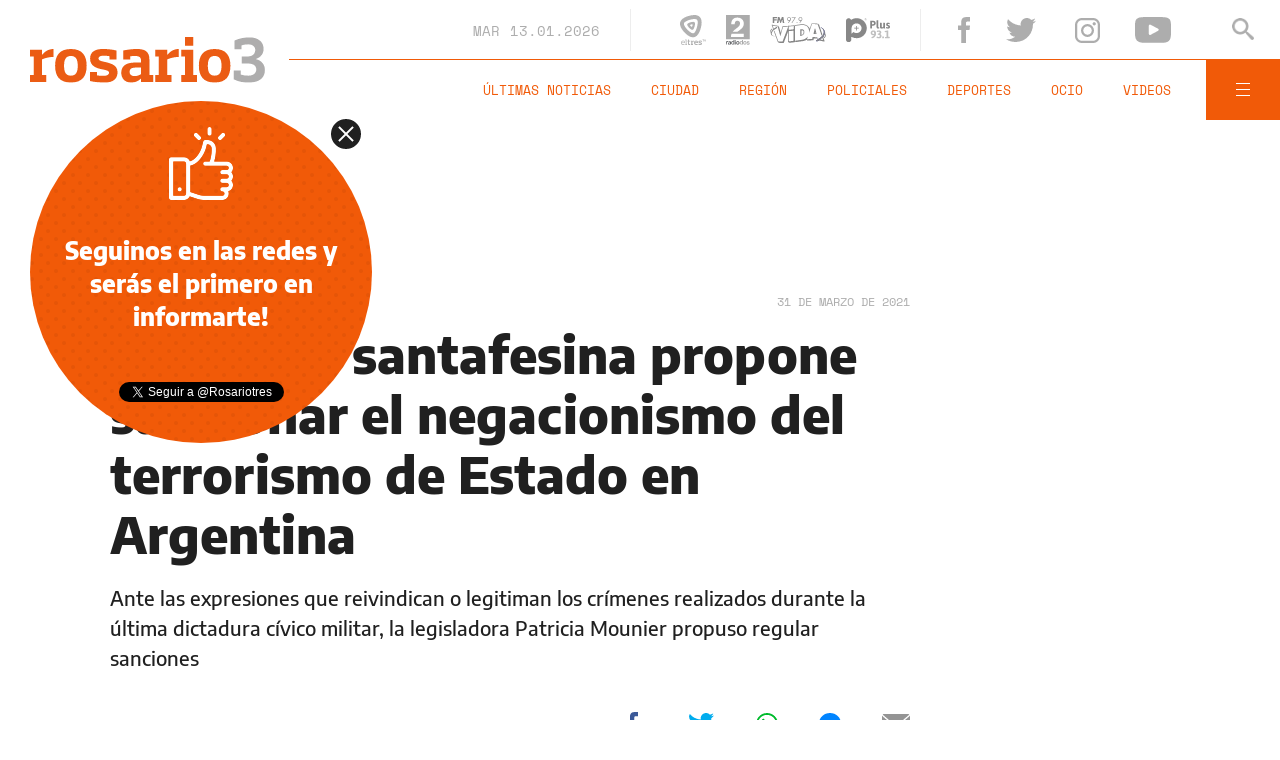

--- FILE ---
content_type: text/html;charset=UTF-8
request_url: https://www.rosario3.com/ajax/nota-ckrelated.html?path=%2Fcontenidos%2F2021%2F03%2F26%2Fnoticia_0052.html
body_size: 307
content:
<div class="entry-box small-entry-box">
		<article class="flex-container align-start">
			<figure><img src="/__export/1616787669230/sites/rosario3/img/2021/03/26/disexo_sin_txtulo_x1x.png_1254266237.png" width='100' height='57'alt='Un diputado quiso escrachar a una docente por una clase sobre el Día de la Memoria y Amsafé lo repudió' /></figure>
				<div class="entry-data">
				<div class="small-volanta alt-font uppercase">
						REGIÓN</div>
				<h2 class="title font-600">Un diputado quiso escrachar a una docente por una clase sobre el Día de la Memoria y Amsafé lo repudió</h2>
			</div>
			<a href="/informaciongeneral/Un-diputado-quiso-escrachar-a-una-docente-por-una-clase-sobre-el-Dia-de-la-Memoria-y-Amsafe-lo-repudio-20210326-0052.html" title="Un diputado quiso escrachar a una docente por una clase sobre el Día de la Memoria y Amsafé lo repudió" class="cover-link"></a>
		</article>
	</div>


--- FILE ---
content_type: text/html;charset=UTF-8
request_url: https://www.rosario3.com/ajax/nota-ckrelated.html?path=%2Fcontenidos%2F2021%2F03%2F25%2Fnoticia_0045.html
body_size: 316
content:
<div class="entry-box small-entry-box">
		<article class="flex-container align-start">
			<figure><img src="/__export/1616690067131/sites/rosario3/img/2021/03/25/centurion.jpg_1214675977.jpg" width='100' height='57'alt='El colmo del negacionismo: Gómez Centurión y un grupo de jóvenes desafiaron el Día de la Memoria con camperas a la venta' /></figure>
				<div class="entry-data">
				<div class="small-volanta alt-font uppercase">
						DICTADURA</div>
				<h2 class="title font-600">El colmo del negacionismo: Gómez Centurión y un grupo de jóvenes desafiaron el Día de la Memoria con camperas a la venta</h2>
			</div>
			<a href="/informaciongeneral/El-colmo-del-negacionismo-Gomez-Centurion-y-un-grupo-de-jovenes-desafiaron-el-Dia-de-la-Memoria-con-camperas-a-la-venta-20210325-0045.html" title="El colmo del negacionismo: Gómez Centurión y un grupo de jóvenes desafiaron el Día de la Memoria con camperas a la venta" class="cover-link"></a>
		</article>
	</div>


--- FILE ---
content_type: text/html;charset=UTF-8
request_url: https://www.rosario3.com/ajax/nota-finales.html?category=facebook&keywords=Argentina%2C%20Dictadura%2C%20Terrorismo%20de%20Estado&seccion=informaciongeneral
body_size: 21924
content:
<section id="segui-leyendo" data-nlsize="100"> 
			<p class="section-title font-900 uppercase">Seguí leyendo</p>
			<div class="flex-container align-start justify-between">
				<div class="extra-holder">
					<div class="entry-box big-entry-box fix informaciongeneral FIX  FIX ">
						<article>
							<figure>
								<img data-imgresponsive src="/__export/1559244519095/sites/rosario3/arte/1x1.jpg" data-desktop="/__export/1768354263564/sites/rosario3/img/2026/01/13/tormenta_calor_lluvia.jpg_1807196650.jpg" width='965' height='600' alt='Después de un miércoles con calor extremo, este jueves llegarán las lluvias.' />
									</figure>	
							<div class="entry-data absolute">
								<div class="volanta section">Información General</div>
									<h2 class="title font-900">Miércoles sofocante y alerta por fuertes tormentas para el jueves</h2>
								<div class="extra-info-holder">
									</div>
							</div>
							<div class="entry-share">
	<a href="#" data-share="facebook" onclick="FRN.share('facebook', 'https://www.rosario3.com/informaciongeneral/miercoles-sofocante-y-alerta-por-fuertes-tormentas-para-el-jueves-20260113-0066.html'); return false;" class="fb-share block share-event" title="Compartir la nota en Facebook"></a>
	<a href="#" data-share="twitter" onclick="FRN.share('twitter', 'https://www.rosario3.com/informaciongeneral/miercoles-sofocante-y-alerta-por-fuertes-tormentas-para-el-jueves-20260113-0066.html', 'Miércoles sofocante y alerta por fuertes tormentas para el jueves'); return false;" class="tw-share block share-event" title="Compartir la nota en Twitter"></a>
	<a href="#" data-share="whatsapp" onclick="FRN.share('whatsapp', 'https://www.rosario3.com/informaciongeneral/miercoles-sofocante-y-alerta-por-fuertes-tormentas-para-el-jueves-20260113-0066.html', 'Miércoles sofocante y alerta por fuertes tormentas para el jueves'); return false;" class="wsp-share block share-event" title="Compartir la nota en Whatsapp"></a>
</div><a class="cover-link" href="/informaciongeneral/miercoles-sofocante-y-alerta-por-fuertes-tormentas-para-el-jueves-20260113-0066.html" title="Miércoles sofocante y alerta por fuertes tormentas para el jueves"></a>
						</article>
					</div>
					
					<div class="banner-box">
						<amp-ad width=970 height=250
				                    type="doubleclick"
				                    data-slot="/1008059/R3_D_News_Middle_02"
				                    data-multi-size="970x250,970x90,728x90"
				                    data-multi-size-validation="false"
				                    json='{"targeting":{"tags": "Argentina, Dictadura, Terrorismo de Estado", "seccion": "informaciongeneral", "categoria": "facebook"}}'>
				                </amp-ad>
					</div>
				</div>	
				<div class="modulo-clima">
	<p class="mod-title font-700 uppercase">Rosario Ahora</p>
	<div class="clima-ahora flex-container align-start">
		<figure>
			<img src="" alt="#">
		</figure>
		<div class="clima-ahora-data">
			<p class="font-700"><span class="temperatura">-</span>°</p>
			<p class="font-700 caption">-</p>
		</div>
	</div>
	<div class="pronostico-hoy flex-container align-center">
		<figure>
			<img src="" alt="#">
		</figure>
		<div class="pronostico-data">
			<p class="font-900 uppercase">Pronóstico de hoy</p>
			<div class="min-max">
				<p class="font-700">Min:<span class="font-700 minima">-</span>° Max:<span class="font-700 maxima">-</span>°</p>
			</div>
			<div class="clima-desc caption">-</div>
		</div>
	</div>
	<div class="pronostico-horas">
		<div class="por-hora hora1 flex-container align-center justify-between">
			<div class="hora-pronostico font-900"></div>
			<figure>
				<img src="" alt="#">
			</figure>
			<p class="font-700 temperatura"></p>
		</div>
		<div class="por-hora hora2 flex-container align-center justify-between">
			<div class="hora-pronostico font-900"></div>
			<figure>
				<img src="" alt="#">
			</figure>
			<p class="font-700 temperatura"></p>
		</div>
		<div class="por-hora hora3 flex-container align-center justify-between">
			<div class="hora-pronostico font-900"></div>
			<figure>
				<img src="" alt="#">
			</figure>
			<p class="font-700 temperatura"></p>
		</div>
		<div class="por-hora hora4 flex-container align-center justify-between">
			<div class="hora-pronostico font-900"></div>
			<figure>
				<img src="" alt="#">
			</figure>
			<p class="font-700 temperatura"></p>
		</div>
	</div>
	<div class="pronostico-extendido">
		<a href="/clima/" class="font-700 uppercase" title="Ver pronóstico extendido">Ver pronóstico extendido</a>
	</div>
	<div class="actualizacion-clima">Actualizado a las <span>-</span>hs</div>
</div></div>
		</section>
		<section id="last-entrys">
			<div class="inner-container inner-4-entrys-container">
				<div class="grid-container grid-4-entrys">
	<div class="entry-box  fix informaciongeneral FIX  FIX ">
	<article>
		<figure>
			<div class="volanta section">Información General</div>
					<img data-imgresponsive src="/__export/1559244519095/sites/rosario3/arte/1x1.jpg" data-desktop="/__export/1768332961950/sites/rosario3/img/2024/03/13/baresmesascallepichincha2_crop1625183454320_jpg_1756841869.jpg_551562051.jpg" width='272' height='153' alt='Jorge Sauan insistió en que no se sienten representados por los dichos de Mellano (Rosario3).' />
					<div class="extra-info-holder">
						</div>
				</figure>	
		<div class="entry-data ">
			<h2 class="title font-900">Miradas divergentes en el sector gastronómico: entre el alivio estacional y la crisis de costos</h2>
			
			</div>
		<div class="entry-share">
	<a href="#" data-share="facebook" onclick="FRN.share('facebook', 'https://www.rosario3.com/informaciongeneral/miradas-divergentes-en-el-sector-gastronomico-entre-el-alivio-estacional-y-la-crisis-de-costos-20260113-0052.html'); return false;" class="fb-share block share-event" title="Compartir la nota en Facebook"></a>
	<a href="#" data-share="twitter" onclick="FRN.share('twitter', 'https://www.rosario3.com/informaciongeneral/miradas-divergentes-en-el-sector-gastronomico-entre-el-alivio-estacional-y-la-crisis-de-costos-20260113-0052.html', 'Miradas divergentes en el sector gastronómico: entre el alivio estacional y la crisis de costos'); return false;" class="tw-share block share-event" title="Compartir la nota en Twitter"></a>
	<a href="#" data-share="whatsapp" onclick="FRN.share('whatsapp', 'https://www.rosario3.com/informaciongeneral/miradas-divergentes-en-el-sector-gastronomico-entre-el-alivio-estacional-y-la-crisis-de-costos-20260113-0052.html', 'Miradas divergentes en el sector gastronómico: entre el alivio estacional y la crisis de costos'); return false;" class="wsp-share block share-event" title="Compartir la nota en Whatsapp"></a>
</div><a class="cover-link" href="/informaciongeneral/miradas-divergentes-en-el-sector-gastronomico-entre-el-alivio-estacional-y-la-crisis-de-costos-20260113-0052.html" title="Miradas divergentes en el sector gastronómico: entre el alivio estacional y la crisis de costos"></a>
	</article>
</div><div class="entry-box  fix policiales FIX  FIX ">
	<article>
		<figure>
			<div class="volanta section">Policiales</div>
					<img data-imgresponsive src="/__export/1559244519095/sites/rosario3/arte/1x1.jpg" data-desktop="/__export/1768350384362/sites/rosario3/img/2024/05/23/secuestro_virtual.jpg_551562052.jpg" width='272' height='153' alt='.' />
					<div class="extra-info-holder">
						</div>
				</figure>	
		<div class="entry-data ">
			<h2 class="title font-900">Una mujer recibió un llamado, creyó que era su hija y le abrió a un cerrajero que le robó la caja de seguridad</h2>
			
			</div>
		<div class="entry-share">
	<a href="#" data-share="facebook" onclick="FRN.share('facebook', 'https://www.rosario3.com/policiales/una-mujer-recibio-un-llamado-creyo-que-era-su-hija-y-le-abrio-a-un-cerrajero-que-le-robo-la-caja-de-seguridad-20260113-0063.html'); return false;" class="fb-share block share-event" title="Compartir la nota en Facebook"></a>
	<a href="#" data-share="twitter" onclick="FRN.share('twitter', 'https://www.rosario3.com/policiales/una-mujer-recibio-un-llamado-creyo-que-era-su-hija-y-le-abrio-a-un-cerrajero-que-le-robo-la-caja-de-seguridad-20260113-0063.html', 'Una mujer recibió un llamado, creyó que era su hija y le abrió a un cerrajero que le robó la caja de seguridad'); return false;" class="tw-share block share-event" title="Compartir la nota en Twitter"></a>
	<a href="#" data-share="whatsapp" onclick="FRN.share('whatsapp', 'https://www.rosario3.com/policiales/una-mujer-recibio-un-llamado-creyo-que-era-su-hija-y-le-abrio-a-un-cerrajero-que-le-robo-la-caja-de-seguridad-20260113-0063.html', 'Una mujer recibió un llamado, creyó que era su hija y le abrió a un cerrajero que le robó la caja de seguridad'); return false;" class="wsp-share block share-event" title="Compartir la nota en Whatsapp"></a>
</div><a class="cover-link" href="/policiales/una-mujer-recibio-un-llamado-creyo-que-era-su-hija-y-le-abrio-a-un-cerrajero-que-le-robo-la-caja-de-seguridad-20260113-0063.html" title="Una mujer recibió un llamado, creyó que era su hija y le abrió a un cerrajero que le robó la caja de seguridad"></a>
	</article>
</div><div class="entry-box  fix deportes FIX  FIX ">
	<article>
		<figure>
			<div class="volanta section">Deportes</div>
					<img data-imgresponsive src="/__export/1559244519095/sites/rosario3/arte/1x1.jpg" data-desktop="/__export/1768341154264/sites/rosario3/img/2026/01/13/brunoooooooo.jpg_551562051.jpg" width='272' height='153' alt='Cabrera viene de una gran temporada en Coquimbo Unido.' />
					<div class="extra-info-holder">
						<div class="multi-icon">
		<svg class="svg-video" xmlns="http://www.w3.org/2000/svg" viewBox="0 0 88.4 100"><path d="M83.5 43.5L11.8 1.6C5.3-2.2 0 0.9 0 8.4l0.4 83.1c0 7.6 5.4 10.7 11.9 6.9l71.2-41.1C90.1 53.5 90.1 47.3 83.5 43.5L83.5 43.5z"></path></svg>
	</div>
</div>
				</figure>	
		<div class="entry-data ">
			<h2 class="title font-900">Newell's presentó a su séptima incorporación: cómo juega Bruno Cabrera</h2>
			
			</div>
		<div class="entry-share">
	<a href="#" data-share="facebook" onclick="FRN.share('facebook', 'https://www.rosario3.com/deportes/newells-presento-a-su-septima-incorporacion-como-juega-bruno-cabrera-20260113-0060.html'); return false;" class="fb-share block share-event" title="Compartir la nota en Facebook"></a>
	<a href="#" data-share="twitter" onclick="FRN.share('twitter', 'https://www.rosario3.com/deportes/newells-presento-a-su-septima-incorporacion-como-juega-bruno-cabrera-20260113-0060.html', 'Newell’s presentó a su séptima incorporación: cómo juega Bruno Cabrera'); return false;" class="tw-share block share-event" title="Compartir la nota en Twitter"></a>
	<a href="#" data-share="whatsapp" onclick="FRN.share('whatsapp', 'https://www.rosario3.com/deportes/newells-presento-a-su-septima-incorporacion-como-juega-bruno-cabrera-20260113-0060.html', 'Newell’s presentó a su séptima incorporación: cómo juega Bruno Cabrera'); return false;" class="wsp-share block share-event" title="Compartir la nota en Whatsapp"></a>
</div><a class="cover-link" href="/deportes/newells-presento-a-su-septima-incorporacion-como-juega-bruno-cabrera-20260113-0060.html" title="Newell’s presentó a su séptima incorporación: cómo juega Bruno Cabrera"></a>
	</article>
</div><div class="entry-box  fix informaciongeneral FIX  FIX ">
	<article>
		<figure>
			<div class="volanta section">Información General</div>
					<img data-imgresponsive src="/__export/1559244519095/sites/rosario3/arte/1x1.jpg" data-desktop="/__export/1768348141187/sites/rosario3/img/2026/01/13/auto_adolescente.jpg_989868220.jpg" width='272' height='153' alt='El auto que manejó la adolescente.' />
					<div class="extra-info-holder">
						</div>
				</figure>	
		<div class="entry-data ">
			<h2 class="title font-900">Las sanciones que podría enfrentar la adolescente que manejó ebria y sin licencia en barrio Bella Vista</h2>
			
			</div>
		<div class="entry-share">
	<a href="#" data-share="facebook" onclick="FRN.share('facebook', 'https://www.rosario3.com/informaciongeneral/las-sanciones-que-podria-enfrentar-la-adolescente-que-manejo-ebria-y-sin-licencia-en-barrio-bella-vista-20260113-0065.html'); return false;" class="fb-share block share-event" title="Compartir la nota en Facebook"></a>
	<a href="#" data-share="twitter" onclick="FRN.share('twitter', 'https://www.rosario3.com/informaciongeneral/las-sanciones-que-podria-enfrentar-la-adolescente-que-manejo-ebria-y-sin-licencia-en-barrio-bella-vista-20260113-0065.html', 'Las sanciones que podría enfrentar la adolescente que manejó ebria y sin licencia en barrio Bella Vista'); return false;" class="tw-share block share-event" title="Compartir la nota en Twitter"></a>
	<a href="#" data-share="whatsapp" onclick="FRN.share('whatsapp', 'https://www.rosario3.com/informaciongeneral/las-sanciones-que-podria-enfrentar-la-adolescente-que-manejo-ebria-y-sin-licencia-en-barrio-bella-vista-20260113-0065.html', 'Las sanciones que podría enfrentar la adolescente que manejó ebria y sin licencia en barrio Bella Vista'); return false;" class="wsp-share block share-event" title="Compartir la nota en Whatsapp"></a>
</div><a class="cover-link" href="/informaciongeneral/las-sanciones-que-podria-enfrentar-la-adolescente-que-manejo-ebria-y-sin-licencia-en-barrio-bella-vista-20260113-0065.html" title="Las sanciones que podría enfrentar la adolescente que manejó ebria y sin licencia en barrio Bella Vista"></a>
	</article>
</div><div class="entry-box  fix ocio FIX  FIX ">
	<article>
		<figure>
			<div class="volanta section">Ocio</div>
					<img data-imgresponsive src="/__export/1559244519095/sites/rosario3/arte/1x1.jpg" data-desktop="/__export/1768315674023/sites/rosario3/img/2026/01/13/julio_iglesias.jpg_1986163239.jpg" width='272' height='153' alt='El cantante español fue denunciando por dos exempleadas.' />
					<div class="extra-info-holder">
						</div>
				</figure>	
		<div class="entry-data ">
			<h2 class="title font-900">Denuncia de abuso sexual contra Julio Iglesias: Marcela Tauro reveló un incómodo momento que vivió con él</h2>
			
			</div>
		<div class="entry-share">
	<a href="#" data-share="facebook" onclick="FRN.share('facebook', 'https://www.rosario3.com/ocio/denuncia-de-abuso-sexual-contra-julio-iglesias-marcela-tauro-revelo-un-incomodo-momento-que-vivio-con-el-20260113-0055.html'); return false;" class="fb-share block share-event" title="Compartir la nota en Facebook"></a>
	<a href="#" data-share="twitter" onclick="FRN.share('twitter', 'https://www.rosario3.com/ocio/denuncia-de-abuso-sexual-contra-julio-iglesias-marcela-tauro-revelo-un-incomodo-momento-que-vivio-con-el-20260113-0055.html', 'Denuncia de abuso sexual contra Julio Iglesias: Marcela Tauro reveló un incómodo momento que vivió con él'); return false;" class="tw-share block share-event" title="Compartir la nota en Twitter"></a>
	<a href="#" data-share="whatsapp" onclick="FRN.share('whatsapp', 'https://www.rosario3.com/ocio/denuncia-de-abuso-sexual-contra-julio-iglesias-marcela-tauro-revelo-un-incomodo-momento-que-vivio-con-el-20260113-0055.html', 'Denuncia de abuso sexual contra Julio Iglesias: Marcela Tauro reveló un incómodo momento que vivió con él'); return false;" class="wsp-share block share-event" title="Compartir la nota en Whatsapp"></a>
</div><a class="cover-link" href="/ocio/denuncia-de-abuso-sexual-contra-julio-iglesias-marcela-tauro-revelo-un-incomodo-momento-que-vivio-con-el-20260113-0055.html" title="Denuncia de abuso sexual contra Julio Iglesias: Marcela Tauro reveló un incómodo momento que vivió con él"></a>
	</article>
</div><div class="entry-box  fix  economia-negocios-agro  FIX  FIX ">
	<article>
		<figure>
			<div class="volanta section">Economía Negocios Agro</div>
					<img data-imgresponsive src="/__export/1559244519095/sites/rosario3/arte/1x1.jpg" data-desktop="/__export/1768341732280/sites/rosario3/img/2026/01/13/dolar.jpg_989868220.jpg" width='272' height='153' alt='El dólar podría alcanzar los $1.600 sin intervención.' />
					<div class="extra-info-holder">
						</div>
				</figure>	
		<div class="entry-data ">
			<h2 class="title font-900">Con la inflación en 2,8%, se eleva el techo de la banda cambiaria para febrero: a cuánto puede llegar el dólar</h2>
			
			</div>
		<div class="entry-share">
	<a href="#" data-share="facebook" onclick="FRN.share('facebook', 'https://www.rosario3.com/-economia-negocios-agro-/con-la-inflacion-en-28-se-eleva-el-techo-de-la-banda-cambiaria-para-febrero-a-cuanto-puede-llegar-el-dolar-20260113-0062.html'); return false;" class="fb-share block share-event" title="Compartir la nota en Facebook"></a>
	<a href="#" data-share="twitter" onclick="FRN.share('twitter', 'https://www.rosario3.com/-economia-negocios-agro-/con-la-inflacion-en-28-se-eleva-el-techo-de-la-banda-cambiaria-para-febrero-a-cuanto-puede-llegar-el-dolar-20260113-0062.html', 'Con la inflación en 2,8%, se eleva el techo de la banda cambiaria para febrero: a cuánto puede llegar el dólar'); return false;" class="tw-share block share-event" title="Compartir la nota en Twitter"></a>
	<a href="#" data-share="whatsapp" onclick="FRN.share('whatsapp', 'https://www.rosario3.com/-economia-negocios-agro-/con-la-inflacion-en-28-se-eleva-el-techo-de-la-banda-cambiaria-para-febrero-a-cuanto-puede-llegar-el-dolar-20260113-0062.html', 'Con la inflación en 2,8%, se eleva el techo de la banda cambiaria para febrero: a cuánto puede llegar el dólar'); return false;" class="wsp-share block share-event" title="Compartir la nota en Whatsapp"></a>
</div><a class="cover-link" href="/-economia-negocios-agro-/con-la-inflacion-en-28-se-eleva-el-techo-de-la-banda-cambiaria-para-febrero-a-cuanto-puede-llegar-el-dolar-20260113-0062.html" title="Con la inflación en 2,8%, se eleva el techo de la banda cambiaria para febrero: a cuánto puede llegar el dólar"></a>
	</article>
</div><div class="entry-box  fix informaciongeneral FIX  FIX ">
	<article>
		<figure>
			<div class="volanta section">Información General</div>
					<img data-imgresponsive src="/__export/1559244519095/sites/rosario3/arte/1x1.jpg" data-desktop="/__export/1768346213436/sites/rosario3/img/2026/01/13/mujer_barranca.jpeg_288802626.jpeg" width='272' height='153' alt='º' />
					<div class="extra-info-holder">
						<div class="multi-icon">
		<svg class="svg-video" xmlns="http://www.w3.org/2000/svg" viewBox="0 0 88.4 100"><path d="M83.5 43.5L11.8 1.6C5.3-2.2 0 0.9 0 8.4l0.4 83.1c0 7.6 5.4 10.7 11.9 6.9l71.2-41.1C90.1 53.5 90.1 47.3 83.5 43.5L83.5 43.5z"></path></svg>
	</div>
</div>
				</figure>	
		<div class="entry-data ">
			<h2 class="title font-900">Dramático rescate de una mujer que cayó por la barranca de Circunvalación: faltaba desde el domingo</h2>
			
			</div>
		<div class="entry-share">
	<a href="#" data-share="facebook" onclick="FRN.share('facebook', 'https://www.rosario3.com/informaciongeneral/dramatico-rescate-en-la-zona-sur-una-mujer-cayo-por-la-barranca-de-circunvalacion-20260113-0064.html'); return false;" class="fb-share block share-event" title="Compartir la nota en Facebook"></a>
	<a href="#" data-share="twitter" onclick="FRN.share('twitter', 'https://www.rosario3.com/informaciongeneral/dramatico-rescate-en-la-zona-sur-una-mujer-cayo-por-la-barranca-de-circunvalacion-20260113-0064.html', 'Dramático rescate de una mujer que cayó por la barranca de Circunvalación: faltaba desde el domingo'); return false;" class="tw-share block share-event" title="Compartir la nota en Twitter"></a>
	<a href="#" data-share="whatsapp" onclick="FRN.share('whatsapp', 'https://www.rosario3.com/informaciongeneral/dramatico-rescate-en-la-zona-sur-una-mujer-cayo-por-la-barranca-de-circunvalacion-20260113-0064.html', 'Dramático rescate de una mujer que cayó por la barranca de Circunvalación: faltaba desde el domingo'); return false;" class="wsp-share block share-event" title="Compartir la nota en Whatsapp"></a>
</div><a class="cover-link" href="/informaciongeneral/dramatico-rescate-en-la-zona-sur-una-mujer-cayo-por-la-barranca-de-circunvalacion-20260113-0064.html" title="Dramático rescate de una mujer que cayó por la barranca de Circunvalación: faltaba desde el domingo"></a>
	</article>
</div><div class="entry-box  fix  economia-negocios-agro  FIX  FIX ">
	<article>
		<figure>
			<div class="volanta section">Economía Negocios Agro</div>
					<img data-imgresponsive src="/__export/1559244519095/sites/rosario3/arte/1x1.jpg" data-desktop="/__export/1768342813270/sites/rosario3/img/2025/08/13/canastabxsica_1.jpg_497251308.jpg" width='272' height='153' alt='La canasta básica volvió a subir por encima de la inflación y una familia necesitó más de $1.300.000 para no ser pobre.' />
					<div class="extra-info-holder">
						</div>
				</figure>	
		<div class="entry-data ">
			<h2 class="title font-900">La canasta básica volvió a subir por encima de la inflación y una familia necesitó más de $1.300.000 para no ser pobre</h2>
			
			</div>
		<div class="entry-share">
	<a href="#" data-share="facebook" onclick="FRN.share('facebook', 'https://www.rosario3.com/-economia-negocios-agro-/la-canasta-basica-volvio-a-subir-por-encima-de-la-inflacion-y-una-familia-necesito-mas-de-1.300.000-para-no-ser-pobre-20260113-0061.html'); return false;" class="fb-share block share-event" title="Compartir la nota en Facebook"></a>
	<a href="#" data-share="twitter" onclick="FRN.share('twitter', 'https://www.rosario3.com/-economia-negocios-agro-/la-canasta-basica-volvio-a-subir-por-encima-de-la-inflacion-y-una-familia-necesito-mas-de-1.300.000-para-no-ser-pobre-20260113-0061.html', 'La canasta básica volvió a subir por encima de la inflación y una familia necesitó más de $1.300.000 para no ser pobre'); return false;" class="tw-share block share-event" title="Compartir la nota en Twitter"></a>
	<a href="#" data-share="whatsapp" onclick="FRN.share('whatsapp', 'https://www.rosario3.com/-economia-negocios-agro-/la-canasta-basica-volvio-a-subir-por-encima-de-la-inflacion-y-una-familia-necesito-mas-de-1.300.000-para-no-ser-pobre-20260113-0061.html', 'La canasta básica volvió a subir por encima de la inflación y una familia necesitó más de $1.300.000 para no ser pobre'); return false;" class="wsp-share block share-event" title="Compartir la nota en Whatsapp"></a>
</div><a class="cover-link" href="/-economia-negocios-agro-/la-canasta-basica-volvio-a-subir-por-encima-de-la-inflacion-y-una-familia-necesito-mas-de-1.300.000-para-no-ser-pobre-20260113-0061.html" title="La canasta básica volvió a subir por encima de la inflación y una familia necesitó más de $1.300.000 para no ser pobre"></a>
	</article>
</div><div class="entry-box  fix  economia-negocios-agro  FIX  FIX ">
	<article>
		<figure>
			<div class="volanta section">Economía Negocios Agro</div>
					<img data-imgresponsive src="/__export/1559244519095/sites/rosario3/arte/1x1.jpg" data-desktop="/__export/1768340030236/sites/rosario3/img/2026/01/13/celulares.jpg_497251308.jpg" width='272' height='153' alt='Los teléfonos celulares importados dejarán de pagar aranceles aduaneros desde este jueves 15 de enero.' />
					<div class="extra-info-holder">
						</div>
				</figure>	
		<div class="entry-data ">
			<h2 class="title font-900">Cuándo comienza a regir la quita de aranceles para celulares importados y qué efecto se espera en los precios</h2>
			
			</div>
		<div class="entry-share">
	<a href="#" data-share="facebook" onclick="FRN.share('facebook', 'https://www.rosario3.com/-economia-negocios-agro-/cuando-comienza-a-regir-la-quita-de-aranceles-para-celulares-importados-y-que-efecto-se-espera-en-los-precios-20260113-0059.html'); return false;" class="fb-share block share-event" title="Compartir la nota en Facebook"></a>
	<a href="#" data-share="twitter" onclick="FRN.share('twitter', 'https://www.rosario3.com/-economia-negocios-agro-/cuando-comienza-a-regir-la-quita-de-aranceles-para-celulares-importados-y-que-efecto-se-espera-en-los-precios-20260113-0059.html', 'Cuándo comienza a regir la quita de aranceles para celulares importados y qué efecto se espera en los precios'); return false;" class="tw-share block share-event" title="Compartir la nota en Twitter"></a>
	<a href="#" data-share="whatsapp" onclick="FRN.share('whatsapp', 'https://www.rosario3.com/-economia-negocios-agro-/cuando-comienza-a-regir-la-quita-de-aranceles-para-celulares-importados-y-que-efecto-se-espera-en-los-precios-20260113-0059.html', 'Cuándo comienza a regir la quita de aranceles para celulares importados y qué efecto se espera en los precios'); return false;" class="wsp-share block share-event" title="Compartir la nota en Whatsapp"></a>
</div><a class="cover-link" href="/-economia-negocios-agro-/cuando-comienza-a-regir-la-quita-de-aranceles-para-celulares-importados-y-que-efecto-se-espera-en-los-precios-20260113-0059.html" title="Cuándo comienza a regir la quita de aranceles para celulares importados y qué efecto se espera en los precios"></a>
	</article>
</div><div class="entry-box  fix tecnologia FIX  FIX ">
	<article>
		<figure>
			<div class="volanta section">Tecnología</div>
					<img data-imgresponsive src="/__export/1559244519095/sites/rosario3/arte/1x1.jpg" data-desktop="/__export/1768330089660/sites/rosario3/img/2026/01/13/filmfuji.jpg_497251308.jpg" width='272' height='153' alt='Cómo funciona la nueva cámara de Fujifilm, una "máquina del tiempo" inspirada en las icónicas Super 8.' />
					<div class="extra-info-holder">
						</div>
				</figure>	
		<div class="entry-data ">
			<h2 class="title font-900">Cómo funciona la nueva cámara de Fujifilm, una "máquina del tiempo" inspirada en las icónicas Super 8</h2>
			
			</div>
		<div class="entry-share">
	<a href="#" data-share="facebook" onclick="FRN.share('facebook', 'https://www.rosario3.com/tecnologia/como-funciona-la-nueva-camara-de-fujifilm-una-maquina-del-tiempo-inspirada-en-las-iconicas-super-8-20260113-0051.html'); return false;" class="fb-share block share-event" title="Compartir la nota en Facebook"></a>
	<a href="#" data-share="twitter" onclick="FRN.share('twitter', 'https://www.rosario3.com/tecnologia/como-funciona-la-nueva-camara-de-fujifilm-una-maquina-del-tiempo-inspirada-en-las-iconicas-super-8-20260113-0051.html', 'Cómo funciona la nueva cámara de Fujifilm, una &quot;máquina del tiempo&quot; inspirada en las icónicas Super 8'); return false;" class="tw-share block share-event" title="Compartir la nota en Twitter"></a>
	<a href="#" data-share="whatsapp" onclick="FRN.share('whatsapp', 'https://www.rosario3.com/tecnologia/como-funciona-la-nueva-camara-de-fujifilm-una-maquina-del-tiempo-inspirada-en-las-iconicas-super-8-20260113-0051.html', 'Cómo funciona la nueva cámara de Fujifilm, una &quot;máquina del tiempo&quot; inspirada en las icónicas Super 8'); return false;" class="wsp-share block share-event" title="Compartir la nota en Whatsapp"></a>
</div><a class="cover-link" href="/tecnologia/como-funciona-la-nueva-camara-de-fujifilm-una-maquina-del-tiempo-inspirada-en-las-iconicas-super-8-20260113-0051.html" title="Cómo funciona la nueva cámara de Fujifilm, una &quot;máquina del tiempo&quot; inspirada en las icónicas Super 8"></a>
	</article>
</div><div class="entry-box  fix ocio FIX  FIX ">
	<article>
		<figure>
			<div class="volanta section">Ocio</div>
					<img data-imgresponsive src="/__export/1559244519095/sites/rosario3/arte/1x1.jpg" data-desktop="/__export/1768328855130/sites/rosario3/img/2026/01/13/barbie_autista.png_693764809.png" width='272' height='153' alt='Mattel lanza la primera Barbie autista y amplía su apuesta por la inclusión.' />
					<div class="extra-info-holder">
						</div>
				</figure>	
		<div class="entry-data ">
			<h2 class="title font-900">Barbie lanza su primera muñeca autista y refuerza su mensaje de inclusión</h2>
			
			</div>
		<div class="entry-share">
	<a href="#" data-share="facebook" onclick="FRN.share('facebook', 'https://www.rosario3.com/ocio/barbie-lanza-su-primera-muneca-autista-y-refuerza-su-mensaje-de-inclusion-20260113-0050.html'); return false;" class="fb-share block share-event" title="Compartir la nota en Facebook"></a>
	<a href="#" data-share="twitter" onclick="FRN.share('twitter', 'https://www.rosario3.com/ocio/barbie-lanza-su-primera-muneca-autista-y-refuerza-su-mensaje-de-inclusion-20260113-0050.html', 'Barbie lanza su primera muñeca autista y refuerza su mensaje de inclusión'); return false;" class="tw-share block share-event" title="Compartir la nota en Twitter"></a>
	<a href="#" data-share="whatsapp" onclick="FRN.share('whatsapp', 'https://www.rosario3.com/ocio/barbie-lanza-su-primera-muneca-autista-y-refuerza-su-mensaje-de-inclusion-20260113-0050.html', 'Barbie lanza su primera muñeca autista y refuerza su mensaje de inclusión'); return false;" class="wsp-share block share-event" title="Compartir la nota en Whatsapp"></a>
</div><a class="cover-link" href="/ocio/barbie-lanza-su-primera-muneca-autista-y-refuerza-su-mensaje-de-inclusion-20260113-0050.html" title="Barbie lanza su primera muñeca autista y refuerza su mensaje de inclusión"></a>
	</article>
</div><div class="entry-box  fix deportes FIX  FIX ">
	<article>
		<figure>
			<div class="volanta section">Deportes</div>
					<img data-imgresponsive src="/__export/1559244519095/sites/rosario3/arte/1x1.jpg" data-desktop="/__export/1768339647771/sites/rosario3/img/2026/01/13/icaaaaaaaaaaaaaaaaaardi.jpg_551562050.jpg" width='272' height='153' alt='El rosarino eligió dos veces el mismo palo y le adivinaron.' />
					<div class="extra-info-holder">
						</div>
				</figure>	
		<div class="entry-data ">
			<h2 class="title font-900">Video: Mauro Icardi erró dos penales seguidos ante un equipo de tercera división, pero lo salvaron sus compañeros</h2>
			
			</div>
		<div class="entry-share">
	<a href="#" data-share="facebook" onclick="FRN.share('facebook', 'https://www.rosario3.com/deportes/video-mauro-icardi-erro-dos-penales-seguidos-ante-un-equipo-de-tercera-division-pero-lo-salvaron-sus-companeros-20260113-0058.html'); return false;" class="fb-share block share-event" title="Compartir la nota en Facebook"></a>
	<a href="#" data-share="twitter" onclick="FRN.share('twitter', 'https://www.rosario3.com/deportes/video-mauro-icardi-erro-dos-penales-seguidos-ante-un-equipo-de-tercera-division-pero-lo-salvaron-sus-companeros-20260113-0058.html', 'Video: Mauro Icardi erró dos penales seguidos ante un equipo de tercera división, pero lo salvaron sus compañeros'); return false;" class="tw-share block share-event" title="Compartir la nota en Twitter"></a>
	<a href="#" data-share="whatsapp" onclick="FRN.share('whatsapp', 'https://www.rosario3.com/deportes/video-mauro-icardi-erro-dos-penales-seguidos-ante-un-equipo-de-tercera-division-pero-lo-salvaron-sus-companeros-20260113-0058.html', 'Video: Mauro Icardi erró dos penales seguidos ante un equipo de tercera división, pero lo salvaron sus compañeros'); return false;" class="wsp-share block share-event" title="Compartir la nota en Whatsapp"></a>
</div><a class="cover-link" href="/deportes/video-mauro-icardi-erro-dos-penales-seguidos-ante-un-equipo-de-tercera-division-pero-lo-salvaron-sus-companeros-20260113-0058.html" title="Video: Mauro Icardi erró dos penales seguidos ante un equipo de tercera división, pero lo salvaron sus compañeros"></a>
	</article>
</div><div class="banner-box">
							<amp-ad width=970 height=250
					                    type="doubleclick"
					                    data-slot="/1008059/R3_D_News_Middle_02"
					                    data-multi-size="970x250,970x90,728x90"
					                    data-multi-size-validation="false"
					                    json='{"targeting":{"tags": "Argentina, Dictadura, Terrorismo de Estado", "seccion": "informaciongeneral", "categoria": "facebook"}}'>
					                </amp-ad>
						</div>
					<div class="entry-box  fix informaciongeneral FIX  FIX ">
	<article>
		<figure>
			<div class="volanta section">Información General</div>
					<img data-imgresponsive src="/__export/1559244519095/sites/rosario3/arte/1x1.jpg" data-desktop="/__export/1768336770429/sites/rosario3/img/2026/01/13/chubut.jpg_989868220.jpg" width='272' height='153' alt='Más de 290 brigadistas combaten focos activos en Epuyén, El Hoyo y Puerto Patriada.' />
					<div class="extra-info-holder">
						</div>
				</figure>	
		<div class="entry-data ">
			<h2 class="title font-900">Se reactivaron focos de incendio en Epuyén y mantienen el operativo de emergencia</h2>
			
			</div>
		<div class="entry-share">
	<a href="#" data-share="facebook" onclick="FRN.share('facebook', 'https://www.rosario3.com/informaciongeneral/se-reactivaron-focos-de-incendio-en-epuyen-y-mantienen-el-operativo-de-emergencia-20260113-0056.html'); return false;" class="fb-share block share-event" title="Compartir la nota en Facebook"></a>
	<a href="#" data-share="twitter" onclick="FRN.share('twitter', 'https://www.rosario3.com/informaciongeneral/se-reactivaron-focos-de-incendio-en-epuyen-y-mantienen-el-operativo-de-emergencia-20260113-0056.html', 'Se reactivaron focos de incendio en Epuyén y mantienen el operativo de emergencia'); return false;" class="tw-share block share-event" title="Compartir la nota en Twitter"></a>
	<a href="#" data-share="whatsapp" onclick="FRN.share('whatsapp', 'https://www.rosario3.com/informaciongeneral/se-reactivaron-focos-de-incendio-en-epuyen-y-mantienen-el-operativo-de-emergencia-20260113-0056.html', 'Se reactivaron focos de incendio en Epuyén y mantienen el operativo de emergencia'); return false;" class="wsp-share block share-event" title="Compartir la nota en Whatsapp"></a>
</div><a class="cover-link" href="/informaciongeneral/se-reactivaron-focos-de-incendio-en-epuyen-y-mantienen-el-operativo-de-emergencia-20260113-0056.html" title="Se reactivaron focos de incendio en Epuyén y mantienen el operativo de emergencia"></a>
	</article>
</div><div class="entry-box  fix deportes FIX  FIX ">
	<article>
		<figure>
			<div class="volanta section">Deportes</div>
					<img data-imgresponsive src="/__export/1559244519095/sites/rosario3/arte/1x1.jpg" data-desktop="/__export/1768337738204/sites/rosario3/img/2026/01/13/luces_rc.jpg_551562051.jpg" width='272' height='153' alt='El Gigante sigue con su plan de renovación (Fotobaires).' />
					<div class="extra-info-holder">
						</div>
				</figure>	
		<div class="entry-data ">
			<h2 class="title font-900">Rosario Central pone a la venta la luminaria del Gigante de Arroyito y apuesta al sentimiento: "Estas luces encendieron noches eternas"</h2>
			
			</div>
		<div class="entry-share">
	<a href="#" data-share="facebook" onclick="FRN.share('facebook', 'https://www.rosario3.com/deportes/rosario-central-pone-a-la-venta-la-luminaria-del-gigante-de-arroyito-y-apuesta-al-sentimiento-estas-luces-encendieron-noches-eternas-20260113-0057.html'); return false;" class="fb-share block share-event" title="Compartir la nota en Facebook"></a>
	<a href="#" data-share="twitter" onclick="FRN.share('twitter', 'https://www.rosario3.com/deportes/rosario-central-pone-a-la-venta-la-luminaria-del-gigante-de-arroyito-y-apuesta-al-sentimiento-estas-luces-encendieron-noches-eternas-20260113-0057.html', 'Rosario Central pone a la venta la luminaria del Gigante de Arroyito y apuesta al sentimiento: &quot;Estas luces encendieron noches eternas&quot;'); return false;" class="tw-share block share-event" title="Compartir la nota en Twitter"></a>
	<a href="#" data-share="whatsapp" onclick="FRN.share('whatsapp', 'https://www.rosario3.com/deportes/rosario-central-pone-a-la-venta-la-luminaria-del-gigante-de-arroyito-y-apuesta-al-sentimiento-estas-luces-encendieron-noches-eternas-20260113-0057.html', 'Rosario Central pone a la venta la luminaria del Gigante de Arroyito y apuesta al sentimiento: &quot;Estas luces encendieron noches eternas&quot;'); return false;" class="wsp-share block share-event" title="Compartir la nota en Whatsapp"></a>
</div><a class="cover-link" href="/deportes/rosario-central-pone-a-la-venta-la-luminaria-del-gigante-de-arroyito-y-apuesta-al-sentimiento-estas-luces-encendieron-noches-eternas-20260113-0057.html" title="Rosario Central pone a la venta la luminaria del Gigante de Arroyito y apuesta al sentimiento: &quot;Estas luces encendieron noches eternas&quot;"></a>
	</article>
</div><div class="entry-box  fix informaciongeneral FIX  FIX ">
	<article>
		<figure>
			<div class="volanta section">Información General</div>
					<img data-imgresponsive src="/__export/1559244519095/sites/rosario3/arte/1x1.jpg" data-desktop="/__export/1768335012810/sites/rosario3/img/2026/01/13/tsunami.jpg_551562051.jpg" width='272' height='153' alt='º' />
					<div class="extra-info-holder">
						</div>
				</figure>	
		<div class="entry-data ">
			<h2 class="title font-900">"Lo imposible" del famoso terremoto de Tailandia y otras películas sobre tsunamis</h2>
			
			</div>
		<div class="entry-share">
	<a href="#" data-share="facebook" onclick="FRN.share('facebook', 'https://www.rosario3.com/informaciongeneral/lo-imposible-del-famoso-terremoto-de-tailandia-y-otras-peliculas-sobre-tsunamis-20260113-0053.html'); return false;" class="fb-share block share-event" title="Compartir la nota en Facebook"></a>
	<a href="#" data-share="twitter" onclick="FRN.share('twitter', 'https://www.rosario3.com/informaciongeneral/lo-imposible-del-famoso-terremoto-de-tailandia-y-otras-peliculas-sobre-tsunamis-20260113-0053.html', '&quot;Lo imposible&quot; del famoso terremoto de Tailandia y otras películas sobre tsunamis'); return false;" class="tw-share block share-event" title="Compartir la nota en Twitter"></a>
	<a href="#" data-share="whatsapp" onclick="FRN.share('whatsapp', 'https://www.rosario3.com/informaciongeneral/lo-imposible-del-famoso-terremoto-de-tailandia-y-otras-peliculas-sobre-tsunamis-20260113-0053.html', '&quot;Lo imposible&quot; del famoso terremoto de Tailandia y otras películas sobre tsunamis'); return false;" class="wsp-share block share-event" title="Compartir la nota en Whatsapp"></a>
</div><a class="cover-link" href="/informaciongeneral/lo-imposible-del-famoso-terremoto-de-tailandia-y-otras-peliculas-sobre-tsunamis-20260113-0053.html" title="&quot;Lo imposible&quot; del famoso terremoto de Tailandia y otras películas sobre tsunamis"></a>
	</article>
</div><div class="entry-box  fix ocio FIX  FIX ">
	<article>
		<figure>
			<div class="volanta section">Ocio</div>
					<img data-imgresponsive src="/__export/1559244519095/sites/rosario3/arte/1x1.jpg" data-desktop="/__export/1768332879490/sites/rosario3/img/2026/01/13/belen_pelicula_goya.png_693764809.png" width='272' height='153' alt='El cine argentino dice presente en los Goya con Belén.' />
					<div class="extra-info-holder">
						</div>
				</figure>	
		<div class="entry-data ">
			<h2 class="title font-900">Belén, dirigida y protagonizada por Dolores Fonzi,  fue nominada a Mejor Película Iberoamericana en los Premios Goya 2026</h2>
			
			</div>
		<div class="entry-share">
	<a href="#" data-share="facebook" onclick="FRN.share('facebook', 'https://www.rosario3.com/ocio/belen-dirigida-y-protagonizada-por-dolores-fonzi--fue-nominada-a-mejor-pelicula-iberoamericana-en-los-premios-goya-2026-20260113-0054.html'); return false;" class="fb-share block share-event" title="Compartir la nota en Facebook"></a>
	<a href="#" data-share="twitter" onclick="FRN.share('twitter', 'https://www.rosario3.com/ocio/belen-dirigida-y-protagonizada-por-dolores-fonzi--fue-nominada-a-mejor-pelicula-iberoamericana-en-los-premios-goya-2026-20260113-0054.html', 'Belén, dirigida y protagonizada por Dolores Fonzi,  fue nominada a Mejor Película Iberoamericana en los Premios Goya 2026'); return false;" class="tw-share block share-event" title="Compartir la nota en Twitter"></a>
	<a href="#" data-share="whatsapp" onclick="FRN.share('whatsapp', 'https://www.rosario3.com/ocio/belen-dirigida-y-protagonizada-por-dolores-fonzi--fue-nominada-a-mejor-pelicula-iberoamericana-en-los-premios-goya-2026-20260113-0054.html', 'Belén, dirigida y protagonizada por Dolores Fonzi,  fue nominada a Mejor Película Iberoamericana en los Premios Goya 2026'); return false;" class="wsp-share block share-event" title="Compartir la nota en Whatsapp"></a>
</div><a class="cover-link" href="/ocio/belen-dirigida-y-protagonizada-por-dolores-fonzi--fue-nominada-a-mejor-pelicula-iberoamericana-en-los-premios-goya-2026-20260113-0054.html" title="Belén, dirigida y protagonizada por Dolores Fonzi,  fue nominada a Mejor Película Iberoamericana en los Premios Goya 2026"></a>
	</article>
</div><div class="entry-box  fix ocio FIX  FIX ">
	<article>
		<figure>
			<div class="volanta section">Ocio</div>
					<img data-imgresponsive src="/__export/1559244519095/sites/rosario3/arte/1x1.jpg" data-desktop="/__export/1768327847635/sites/rosario3/img/2026/01/13/vazquez_y_fernandez.jpg_989868220.jpg" width='272' height='153' alt='El actor habló de la relación con su compañera de teatro' />
					<div class="extra-info-holder">
						</div>
				</figure>	
		<div class="entry-data ">
			<h2 class="title font-900">Nico Vázquez habló de Dai Fernández y contó detalles de la relación que mantienen</h2>
			
			</div>
		<div class="entry-share">
	<a href="#" data-share="facebook" onclick="FRN.share('facebook', 'https://www.rosario3.com/ocio/nico-vazquez-hablo-de-dai-fernandez-y-conto-detalles-de-la-relacion-que-mantienen-20260113-0049.html'); return false;" class="fb-share block share-event" title="Compartir la nota en Facebook"></a>
	<a href="#" data-share="twitter" onclick="FRN.share('twitter', 'https://www.rosario3.com/ocio/nico-vazquez-hablo-de-dai-fernandez-y-conto-detalles-de-la-relacion-que-mantienen-20260113-0049.html', 'Nico Vázquez habló de Dai Fernández y contó detalles de la relación que mantienen'); return false;" class="tw-share block share-event" title="Compartir la nota en Twitter"></a>
	<a href="#" data-share="whatsapp" onclick="FRN.share('whatsapp', 'https://www.rosario3.com/ocio/nico-vazquez-hablo-de-dai-fernandez-y-conto-detalles-de-la-relacion-que-mantienen-20260113-0049.html', 'Nico Vázquez habló de Dai Fernández y contó detalles de la relación que mantienen'); return false;" class="wsp-share block share-event" title="Compartir la nota en Whatsapp"></a>
</div><a class="cover-link" href="/ocio/nico-vazquez-hablo-de-dai-fernandez-y-conto-detalles-de-la-relacion-que-mantienen-20260113-0049.html" title="Nico Vázquez habló de Dai Fernández y contó detalles de la relación que mantienen"></a>
	</article>
</div><div class="entry-box  fix ocio FIX  FIX ">
	<article>
		<figure>
			<div class="volanta section">Ocio</div>
					<img data-imgresponsive src="/__export/1559244519095/sites/rosario3/arte/1x1.jpg" data-desktop="/__export/1768325146383/sites/rosario3/img/2024/06/21/conti_y_luna_1.jpg_989868224.jpg" width='272' height='153' alt='El actor recordó a su amiga fallecida' />
					<div class="extra-info-holder">
						</div>
				</figure>	
		<div class="entry-data ">
			<h2 class="title font-900">Gustavo Conti recordó a su amiga Silvina Luna: "Gordita, te soñé"</h2>
			
			</div>
		<div class="entry-share">
	<a href="#" data-share="facebook" onclick="FRN.share('facebook', 'https://www.rosario3.com/ocio/gustavo-conti-recordo-a-su-amiga-silvina-luna-gordita-te-sone-20260113-0045.html'); return false;" class="fb-share block share-event" title="Compartir la nota en Facebook"></a>
	<a href="#" data-share="twitter" onclick="FRN.share('twitter', 'https://www.rosario3.com/ocio/gustavo-conti-recordo-a-su-amiga-silvina-luna-gordita-te-sone-20260113-0045.html', 'Gustavo Conti recordó a su amiga Silvina Luna: &quot;Gordita, te soñé&quot;'); return false;" class="tw-share block share-event" title="Compartir la nota en Twitter"></a>
	<a href="#" data-share="whatsapp" onclick="FRN.share('whatsapp', 'https://www.rosario3.com/ocio/gustavo-conti-recordo-a-su-amiga-silvina-luna-gordita-te-sone-20260113-0045.html', 'Gustavo Conti recordó a su amiga Silvina Luna: &quot;Gordita, te soñé&quot;'); return false;" class="wsp-share block share-event" title="Compartir la nota en Whatsapp"></a>
</div><a class="cover-link" href="/ocio/gustavo-conti-recordo-a-su-amiga-silvina-luna-gordita-te-sone-20260113-0045.html" title="Gustavo Conti recordó a su amiga Silvina Luna: &quot;Gordita, te soñé&quot;"></a>
	</article>
</div><div class="entry-box  fix  economia-negocios-agro  FIX  FIX ">
	<article>
		<figure>
			<div class="volanta section">Economía Negocios Agro</div>
					<img data-imgresponsive src="/__export/1559244519095/sites/rosario3/arte/1x1.jpg" data-desktop="/__export/1768320824055/sites/rosario3/img/2026/01/13/inflacion_dic.png_693764809.png" width='272' height='153' alt='La inflación de diciembre fue de 2,8% y los precios aumentaron 31,5% en todo 2025.' />
					<div class="extra-info-holder">
						</div>
				</figure>	
		<div class="entry-data ">
			<h2 class="title font-900">La inflación subió otro poco: fue de 2,8% en diciembre y los precios aumentaron 31,5% en todo 2025</h2>
			
			</div>
		<div class="entry-share">
	<a href="#" data-share="facebook" onclick="FRN.share('facebook', 'https://www.rosario3.com/-economia-negocios-agro-/expectativa-por-la-inflacion-de-diciembre-estimaciones-privadas-lo-ubican-alrededor-del-25-20260113-0037.html'); return false;" class="fb-share block share-event" title="Compartir la nota en Facebook"></a>
	<a href="#" data-share="twitter" onclick="FRN.share('twitter', 'https://www.rosario3.com/-economia-negocios-agro-/expectativa-por-la-inflacion-de-diciembre-estimaciones-privadas-lo-ubican-alrededor-del-25-20260113-0037.html', 'La inflación subió otro poco: fue de 2,8% en diciembre y los precios aumentaron 31,5% en todo 2025'); return false;" class="tw-share block share-event" title="Compartir la nota en Twitter"></a>
	<a href="#" data-share="whatsapp" onclick="FRN.share('whatsapp', 'https://www.rosario3.com/-economia-negocios-agro-/expectativa-por-la-inflacion-de-diciembre-estimaciones-privadas-lo-ubican-alrededor-del-25-20260113-0037.html', 'La inflación subió otro poco: fue de 2,8% en diciembre y los precios aumentaron 31,5% en todo 2025'); return false;" class="wsp-share block share-event" title="Compartir la nota en Whatsapp"></a>
</div><a class="cover-link" href="/-economia-negocios-agro-/expectativa-por-la-inflacion-de-diciembre-estimaciones-privadas-lo-ubican-alrededor-del-25-20260113-0037.html" title="La inflación subió otro poco: fue de 2,8% en diciembre y los precios aumentaron 31,5% en todo 2025"></a>
	</article>
</div><div class="entry-box  fix informaciongeneral FIX  FIX ">
	<article>
		<figure>
			<div class="volanta section">Información General</div>
					<img data-imgresponsive src="/__export/1559244519095/sites/rosario3/arte/1x1.jpg" data-desktop="/__export/1768325603172/sites/rosario3/img/2026/01/13/rescate_rio.jpg_1986163239.jpg" width='272' height='153' alt='Una pareja con un bebé se dio vuelta en el río y no podía volver a subir al bote.' />
					<div class="extra-info-holder">
						</div>
				</figure>	
		<div class="entry-data ">
			<h2 class="title font-900">Video: rescató a una pareja con un nene pequeño que se dieron vuelta con el kayak frente a las islas en Rosario</h2>
			
			</div>
		<div class="entry-share">
	<a href="#" data-share="facebook" onclick="FRN.share('facebook', 'https://www.rosario3.com/informaciongeneral/video-rescato-a-una-pareja-con-un-nene-pequeno-que-se-dieron-vuelta-con-el-kayak-frente-a-las-islas-en-rosario-20260113-0044.html'); return false;" class="fb-share block share-event" title="Compartir la nota en Facebook"></a>
	<a href="#" data-share="twitter" onclick="FRN.share('twitter', 'https://www.rosario3.com/informaciongeneral/video-rescato-a-una-pareja-con-un-nene-pequeno-que-se-dieron-vuelta-con-el-kayak-frente-a-las-islas-en-rosario-20260113-0044.html', 'Video: rescató a una pareja con un nene pequeño que se dieron vuelta con el kayak frente a las islas en Rosario'); return false;" class="tw-share block share-event" title="Compartir la nota en Twitter"></a>
	<a href="#" data-share="whatsapp" onclick="FRN.share('whatsapp', 'https://www.rosario3.com/informaciongeneral/video-rescato-a-una-pareja-con-un-nene-pequeno-que-se-dieron-vuelta-con-el-kayak-frente-a-las-islas-en-rosario-20260113-0044.html', 'Video: rescató a una pareja con un nene pequeño que se dieron vuelta con el kayak frente a las islas en Rosario'); return false;" class="wsp-share block share-event" title="Compartir la nota en Whatsapp"></a>
</div><a class="cover-link" href="/informaciongeneral/video-rescato-a-una-pareja-con-un-nene-pequeno-que-se-dieron-vuelta-con-el-kayak-frente-a-las-islas-en-rosario-20260113-0044.html" title="Video: rescató a una pareja con un nene pequeño que se dieron vuelta con el kayak frente a las islas en Rosario"></a>
	</article>
</div><div class="entry-box  fix deportes FIX  FIX ">
	<article>
		<figure>
			<div class="volanta section">Deportes</div>
					<img data-imgresponsive src="/__export/1559244519095/sites/rosario3/arte/1x1.jpg" data-desktop="/__export/1765585715333/sites/rosario3/img/2025/12/12/afa.jpg_497251308.jpg" width='272' height='153' alt='En primer lugar, la AFA desmintió que el cambio de jurisdicción haya sido ilegal o realizado de manera encubierta.' />
					<div class="extra-info-holder">
						</div>
				</figure>	
		<div class="entry-data ">
			<h2 class="title font-900">El nuevo comunicado de la AFA con una frase que popularizó Juan Domingo Perón</h2>
			
			</div>
		<div class="entry-share">
	<a href="#" data-share="facebook" onclick="FRN.share('facebook', 'https://www.rosario3.com/deportes/el-nuevo-comunicado-de-la-afa-con-una-frase-que-popularizo-juan-domingo-peron-20260113-0047.html'); return false;" class="fb-share block share-event" title="Compartir la nota en Facebook"></a>
	<a href="#" data-share="twitter" onclick="FRN.share('twitter', 'https://www.rosario3.com/deportes/el-nuevo-comunicado-de-la-afa-con-una-frase-que-popularizo-juan-domingo-peron-20260113-0047.html', 'El nuevo comunicado de la AFA con una frase que popularizó Juan Domingo Perón'); return false;" class="tw-share block share-event" title="Compartir la nota en Twitter"></a>
	<a href="#" data-share="whatsapp" onclick="FRN.share('whatsapp', 'https://www.rosario3.com/deportes/el-nuevo-comunicado-de-la-afa-con-una-frase-que-popularizo-juan-domingo-peron-20260113-0047.html', 'El nuevo comunicado de la AFA con una frase que popularizó Juan Domingo Perón'); return false;" class="wsp-share block share-event" title="Compartir la nota en Whatsapp"></a>
</div><a class="cover-link" href="/deportes/el-nuevo-comunicado-de-la-afa-con-una-frase-que-popularizo-juan-domingo-peron-20260113-0047.html" title="El nuevo comunicado de la AFA con una frase que popularizó Juan Domingo Perón"></a>
	</article>
</div><div class="entry-box  fix informaciongeneral FIX  FIX ">
	<article>
		<figure>
			<div class="volanta section">Información General</div>
					<img data-imgresponsive src="/__export/1559244519095/sites/rosario3/arte/1x1.jpg" data-desktop="/__export/1767957763627/sites/rosario3/img/2026/01/09/incendios_patagonia_chubut_enero_2026.jpg_1534129484.jpg" width='272' height='153' alt='Una zona afectada por el incendio.' />
					<div class="extra-info-holder">
						</div>
				</figure>	
		<div class="entry-data ">
			<h2 class="title font-900">Rosario Central lanzó una colecta solidaria por la Patagonia: cuándo y dónde acercar las donaciones</h2>
			
			</div>
		<div class="entry-share">
	<a href="#" data-share="facebook" onclick="FRN.share('facebook', 'https://www.rosario3.com/informaciongeneral/rosario-central-lanzo-una-colecta-solidaria-por-la-patagonia-cuando-y-donde-acercar-las-donaciones-20260113-0048.html'); return false;" class="fb-share block share-event" title="Compartir la nota en Facebook"></a>
	<a href="#" data-share="twitter" onclick="FRN.share('twitter', 'https://www.rosario3.com/informaciongeneral/rosario-central-lanzo-una-colecta-solidaria-por-la-patagonia-cuando-y-donde-acercar-las-donaciones-20260113-0048.html', 'Rosario Central lanzó una colecta solidaria por la Patagonia: cuándo y dónde acercar las donaciones'); return false;" class="tw-share block share-event" title="Compartir la nota en Twitter"></a>
	<a href="#" data-share="whatsapp" onclick="FRN.share('whatsapp', 'https://www.rosario3.com/informaciongeneral/rosario-central-lanzo-una-colecta-solidaria-por-la-patagonia-cuando-y-donde-acercar-las-donaciones-20260113-0048.html', 'Rosario Central lanzó una colecta solidaria por la Patagonia: cuándo y dónde acercar las donaciones'); return false;" class="wsp-share block share-event" title="Compartir la nota en Whatsapp"></a>
</div><a class="cover-link" href="/informaciongeneral/rosario-central-lanzo-una-colecta-solidaria-por-la-patagonia-cuando-y-donde-acercar-las-donaciones-20260113-0048.html" title="Rosario Central lanzó una colecta solidaria por la Patagonia: cuándo y dónde acercar las donaciones"></a>
	</article>
</div><div class="entry-box  fix informaciongeneral FIX  FIX ">
	<article>
		<figure>
			<div class="volanta section">Información General</div>
					<img data-imgresponsive src="/__export/1559244519095/sites/rosario3/arte/1x1.jpg" data-desktop="/__export/1768328218021/sites/rosario3/img/2026/01/13/bna.jpg_551562051.jpg" width='272' height='153' alt='Las solicitudes se gestionan mediante el circuito digital.' />
					<div class="extra-info-holder">
						</div>
				</figure>	
		<div class="entry-data ">
			<h2 class="title font-900">El Banco Nación digitaliza el crédito hipotecario: tu casa empieza con un clic</h2>
			
			</div>
		<div class="entry-share">
	<a href="#" data-share="facebook" onclick="FRN.share('facebook', 'https://www.rosario3.com/informaciongeneral/el-banco-nacion-digitaliza-el-credito-hipotecario-tu-casa-empieza-con-un-clic-20260113-0046.html'); return false;" class="fb-share block share-event" title="Compartir la nota en Facebook"></a>
	<a href="#" data-share="twitter" onclick="FRN.share('twitter', 'https://www.rosario3.com/informaciongeneral/el-banco-nacion-digitaliza-el-credito-hipotecario-tu-casa-empieza-con-un-clic-20260113-0046.html', 'El Banco Nación digitaliza el crédito hipotecario: tu casa empieza con un clic'); return false;" class="tw-share block share-event" title="Compartir la nota en Twitter"></a>
	<a href="#" data-share="whatsapp" onclick="FRN.share('whatsapp', 'https://www.rosario3.com/informaciongeneral/el-banco-nacion-digitaliza-el-credito-hipotecario-tu-casa-empieza-con-un-clic-20260113-0046.html', 'El Banco Nación digitaliza el crédito hipotecario: tu casa empieza con un clic'); return false;" class="wsp-share block share-event" title="Compartir la nota en Whatsapp"></a>
</div><a class="cover-link" href="/informaciongeneral/el-banco-nacion-digitaliza-el-credito-hipotecario-tu-casa-empieza-con-un-clic-20260113-0046.html" title="El Banco Nación digitaliza el crédito hipotecario: tu casa empieza con un clic"></a>
	</article>
</div><div class="entry-box  fix  economia-negocios-agro  FIX  FIX ">
	<article>
		<figure>
			<div class="volanta section">Economía Negocios Agro</div>
					<img data-imgresponsive src="/__export/1559244519095/sites/rosario3/arte/1x1.jpg" data-desktop="/__export/1768317746421/sites/rosario3/img/2025/04/16/salarioreal_1.jpg_497251308.jpg" width='272' height='153' alt='La suba de los salarios perdió, en general, contra la inflación acumulada de estos dos años.' />
					<div class="extra-info-holder">
						</div>
				</figure>	
		<div class="entry-data ">
			<h2 class="title font-900">Salarios y jubilaciones perdieron hasta un 33% y la Asignación Universal por Hijo subió 67% en la gestión de Milei</h2>
			
			</div>
		<div class="entry-share">
	<a href="#" data-share="facebook" onclick="FRN.share('facebook', 'https://www.rosario3.com/-economia-negocios-agro-/salarios-y-jubilaciones-perdieron-hasta-un-33-y-la-asignacion-universal-por-hijo-subio-67-en-la-gestion-de-milei-20260113-0030.html'); return false;" class="fb-share block share-event" title="Compartir la nota en Facebook"></a>
	<a href="#" data-share="twitter" onclick="FRN.share('twitter', 'https://www.rosario3.com/-economia-negocios-agro-/salarios-y-jubilaciones-perdieron-hasta-un-33-y-la-asignacion-universal-por-hijo-subio-67-en-la-gestion-de-milei-20260113-0030.html', 'Salarios y jubilaciones perdieron hasta un 33% y la Asignación Universal por Hijo subió 67% en la gestión de Milei'); return false;" class="tw-share block share-event" title="Compartir la nota en Twitter"></a>
	<a href="#" data-share="whatsapp" onclick="FRN.share('whatsapp', 'https://www.rosario3.com/-economia-negocios-agro-/salarios-y-jubilaciones-perdieron-hasta-un-33-y-la-asignacion-universal-por-hijo-subio-67-en-la-gestion-de-milei-20260113-0030.html', 'Salarios y jubilaciones perdieron hasta un 33% y la Asignación Universal por Hijo subió 67% en la gestión de Milei'); return false;" class="wsp-share block share-event" title="Compartir la nota en Whatsapp"></a>
</div><a class="cover-link" href="/-economia-negocios-agro-/salarios-y-jubilaciones-perdieron-hasta-un-33-y-la-asignacion-universal-por-hijo-subio-67-en-la-gestion-de-milei-20260113-0030.html" title="Salarios y jubilaciones perdieron hasta un 33% y la Asignación Universal por Hijo subió 67% en la gestión de Milei"></a>
	</article>
</div><div class="banner-box">
							<amp-ad width=970 height=250
					                    type="doubleclick"
					                    data-slot="/1008059/R3_D_News_Middle_02"
					                    data-multi-size="970x250,970x90,728x90"
					                    data-multi-size-validation="false"
					                    json='{"targeting":{"tags": "Argentina, Dictadura, Terrorismo de Estado", "seccion": "informaciongeneral", "categoria": "facebook"}}'>
					                </amp-ad>
						</div>
					<div class="entry-box  fix informaciongeneral FIX  FIX ">
	<article>
		<figure>
			<div class="volanta section">Información General</div>
					<img data-imgresponsive src="/__export/1559244519095/sites/rosario3/arte/1x1.jpg" data-desktop="/__export/1768325175467/sites/rosario3/img/2026/01/13/choque_-1-.png_693764809.png" width='272' height='153' alt='Menor alcoholizada protagonizó una seguidilla de choques en barrio Bellavista.' />
					<div class="extra-info-holder">
						</div>
				</figure>	
		<div class="entry-data ">
			<h2 class="title font-900">Una adolescente de 16 años manejó alcoholizada y provocó destrozos en barrio Bella Vista</h2>
			
			</div>
		<div class="entry-share">
	<a href="#" data-share="facebook" onclick="FRN.share('facebook', 'https://www.rosario3.com/informaciongeneral/una-adolescente-de-16-anos-manejo-alcoholizada-y-provoco-destrozos-en-barrio-bellavista-20260113-0043.html'); return false;" class="fb-share block share-event" title="Compartir la nota en Facebook"></a>
	<a href="#" data-share="twitter" onclick="FRN.share('twitter', 'https://www.rosario3.com/informaciongeneral/una-adolescente-de-16-anos-manejo-alcoholizada-y-provoco-destrozos-en-barrio-bellavista-20260113-0043.html', 'Una adolescente de 16 años manejó alcoholizada y provocó destrozos en barrio Bella Vista'); return false;" class="tw-share block share-event" title="Compartir la nota en Twitter"></a>
	<a href="#" data-share="whatsapp" onclick="FRN.share('whatsapp', 'https://www.rosario3.com/informaciongeneral/una-adolescente-de-16-anos-manejo-alcoholizada-y-provoco-destrozos-en-barrio-bellavista-20260113-0043.html', 'Una adolescente de 16 años manejó alcoholizada y provocó destrozos en barrio Bella Vista'); return false;" class="wsp-share block share-event" title="Compartir la nota en Whatsapp"></a>
</div><a class="cover-link" href="/informaciongeneral/una-adolescente-de-16-anos-manejo-alcoholizada-y-provoco-destrozos-en-barrio-bellavista-20260113-0043.html" title="Una adolescente de 16 años manejó alcoholizada y provocó destrozos en barrio Bella Vista"></a>
	</article>
</div><div class="entry-box  fix deportes FIX  FIX ">
	<article>
		<figure>
			<div class="volanta section">Deportes</div>
					<img data-imgresponsive src="/__export/1559244519095/sites/rosario3/arte/1x1.jpg" data-desktop="/__export/1768323532643/sites/rosario3/img/2026/01/13/banega_nob_defensa.jpg_1986163239.jpg" width='272' height='153' alt='Banega pasó de Newell's a Defensa y Justicia.' />
					<div class="extra-info-holder">
						</div>
				</figure>	
		<div class="entry-data ">
			<h2 class="title font-900">Éver Banega firmó en su nuevo club y volverá al Coloso para enfrentar a Newell's en pocas semanas</h2>
			
			</div>
		<div class="entry-share">
	<a href="#" data-share="facebook" onclick="FRN.share('facebook', 'https://www.rosario3.com/deportes/ever-banega-firmo-en-su-nuevo-club-y-volvera-al-coloso-para-enfrentar-a-newells-en-pocas-semanas-20260113-0041.html'); return false;" class="fb-share block share-event" title="Compartir la nota en Facebook"></a>
	<a href="#" data-share="twitter" onclick="FRN.share('twitter', 'https://www.rosario3.com/deportes/ever-banega-firmo-en-su-nuevo-club-y-volvera-al-coloso-para-enfrentar-a-newells-en-pocas-semanas-20260113-0041.html', 'Éver Banega firmó en su nuevo club y volverá al Coloso para enfrentar a Newell’s en pocas semanas'); return false;" class="tw-share block share-event" title="Compartir la nota en Twitter"></a>
	<a href="#" data-share="whatsapp" onclick="FRN.share('whatsapp', 'https://www.rosario3.com/deportes/ever-banega-firmo-en-su-nuevo-club-y-volvera-al-coloso-para-enfrentar-a-newells-en-pocas-semanas-20260113-0041.html', 'Éver Banega firmó en su nuevo club y volverá al Coloso para enfrentar a Newell’s en pocas semanas'); return false;" class="wsp-share block share-event" title="Compartir la nota en Whatsapp"></a>
</div><a class="cover-link" href="/deportes/ever-banega-firmo-en-su-nuevo-club-y-volvera-al-coloso-para-enfrentar-a-newells-en-pocas-semanas-20260113-0041.html" title="Éver Banega firmó en su nuevo club y volverá al Coloso para enfrentar a Newell’s en pocas semanas"></a>
	</article>
</div><div class="entry-box  fix informaciongeneral FIX  FIX ">
	<article>
		<figure>
			<div class="volanta section">Información General</div>
					<img data-imgresponsive src="/__export/1559244519095/sites/rosario3/arte/1x1.jpg" data-desktop="/__export/1768322556447/sites/rosario3/img/2026/01/13/casa_isla.jpg_551562051.jpg" width='272' height='153' alt='La obra se detectó sobre el noroeste de la isla (Comisión Intersectorial Isla de los Mástiles).' />
					<div class="extra-info-holder">
						</div>
				</figure>	
		<div class="entry-data ">
			<h2 class="title font-900">Denuncian un intento de ocupación ilegal en la Isla de los Mástiles</h2>
			
			</div>
		<div class="entry-share">
	<a href="#" data-share="facebook" onclick="FRN.share('facebook', 'https://www.rosario3.com/informaciongeneral/denuncian-un-intento-de-ocupacion-ilegal-en-la-isla-de-los-mastiles-20260113-0039.html'); return false;" class="fb-share block share-event" title="Compartir la nota en Facebook"></a>
	<a href="#" data-share="twitter" onclick="FRN.share('twitter', 'https://www.rosario3.com/informaciongeneral/denuncian-un-intento-de-ocupacion-ilegal-en-la-isla-de-los-mastiles-20260113-0039.html', 'Denuncian un intento de ocupación ilegal en la Isla de los Mástiles'); return false;" class="tw-share block share-event" title="Compartir la nota en Twitter"></a>
	<a href="#" data-share="whatsapp" onclick="FRN.share('whatsapp', 'https://www.rosario3.com/informaciongeneral/denuncian-un-intento-de-ocupacion-ilegal-en-la-isla-de-los-mastiles-20260113-0039.html', 'Denuncian un intento de ocupación ilegal en la Isla de los Mástiles'); return false;" class="wsp-share block share-event" title="Compartir la nota en Whatsapp"></a>
</div><a class="cover-link" href="/informaciongeneral/denuncian-un-intento-de-ocupacion-ilegal-en-la-isla-de-los-mastiles-20260113-0039.html" title="Denuncian un intento de ocupación ilegal en la Isla de los Mástiles"></a>
	</article>
</div><div class="entry-box  fix ocio FIX  FIX ">
	<article>
		<figure>
			<div class="volanta section">Ocio</div>
					<img data-imgresponsive src="/__export/1559244519095/sites/rosario3/arte/1x1.jpg" data-desktop="/__export/1768320594375/sites/rosario3/img/2026/01/13/bts.jpg_1986163239.jpg" width='272' height='153' alt='BTS, fenómeno global del k-pop, vendrá a la Argentina este año.' />
					<div class="extra-info-holder">
						</div>
				</figure>	
		<div class="entry-data ">
			<h2 class="title font-900">El grupo de k-pop BTS confirmó que viene a la Argentina por primera vez</h2>
			
			</div>
		<div class="entry-share">
	<a href="#" data-share="facebook" onclick="FRN.share('facebook', 'https://www.rosario3.com/ocio/el-grupo-de-k-pop-bts-confirmo-que-viene-a-la-argentina-por-primera-vez-20260113-0036.html'); return false;" class="fb-share block share-event" title="Compartir la nota en Facebook"></a>
	<a href="#" data-share="twitter" onclick="FRN.share('twitter', 'https://www.rosario3.com/ocio/el-grupo-de-k-pop-bts-confirmo-que-viene-a-la-argentina-por-primera-vez-20260113-0036.html', 'El grupo de k-pop BTS confirmó que viene a la Argentina por primera vez'); return false;" class="tw-share block share-event" title="Compartir la nota en Twitter"></a>
	<a href="#" data-share="whatsapp" onclick="FRN.share('whatsapp', 'https://www.rosario3.com/ocio/el-grupo-de-k-pop-bts-confirmo-que-viene-a-la-argentina-por-primera-vez-20260113-0036.html', 'El grupo de k-pop BTS confirmó que viene a la Argentina por primera vez'); return false;" class="wsp-share block share-event" title="Compartir la nota en Whatsapp"></a>
</div><a class="cover-link" href="/ocio/el-grupo-de-k-pop-bts-confirmo-que-viene-a-la-argentina-por-primera-vez-20260113-0036.html" title="El grupo de k-pop BTS confirmó que viene a la Argentina por primera vez"></a>
	</article>
</div><div class="entry-box  fix informaciongeneral FIX  FIX ">
	<article>
		<figure>
			<div class="volanta section">Información General</div>
					<img data-imgresponsive src="/__export/1559244519095/sites/rosario3/arte/1x1.jpg" data-desktop="/__export/1768319423680/sites/rosario3/img/2026/01/13/motomarta.jpg_551562050.jpg" width='272' height='153' alt='Captura del video que regsitra el siniestro vial.' />
					<div class="extra-info-holder">
						</div>
				</figure>	
		<div class="entry-data ">
			<h2 class="title font-900">Motociclista fue embestida por un auto cuyo conductor huyó, pero el hecho quedó grabado</h2>
			
			</div>
		<div class="entry-share">
	<a href="#" data-share="facebook" onclick="FRN.share('facebook', 'https://www.rosario3.com/informaciongeneral/motociclista-fue-embestida-por-un-auto-cuyo-conductor-huyo-pero-el-hecho-quedo-grabado-20260113-0035.html'); return false;" class="fb-share block share-event" title="Compartir la nota en Facebook"></a>
	<a href="#" data-share="twitter" onclick="FRN.share('twitter', 'https://www.rosario3.com/informaciongeneral/motociclista-fue-embestida-por-un-auto-cuyo-conductor-huyo-pero-el-hecho-quedo-grabado-20260113-0035.html', 'Motociclista fue embestida por un auto cuyo conductor huyó, pero el hecho quedó grabado'); return false;" class="tw-share block share-event" title="Compartir la nota en Twitter"></a>
	<a href="#" data-share="whatsapp" onclick="FRN.share('whatsapp', 'https://www.rosario3.com/informaciongeneral/motociclista-fue-embestida-por-un-auto-cuyo-conductor-huyo-pero-el-hecho-quedo-grabado-20260113-0035.html', 'Motociclista fue embestida por un auto cuyo conductor huyó, pero el hecho quedó grabado'); return false;" class="wsp-share block share-event" title="Compartir la nota en Whatsapp"></a>
</div><a class="cover-link" href="/informaciongeneral/motociclista-fue-embestida-por-un-auto-cuyo-conductor-huyo-pero-el-hecho-quedo-grabado-20260113-0035.html" title="Motociclista fue embestida por un auto cuyo conductor huyó, pero el hecho quedó grabado"></a>
	</article>
</div><div class="entry-box  fix informaciongeneral FIX  FIX ">
	<article>
		<figure>
			<div class="volanta section">Información General</div>
					<img data-imgresponsive src="/__export/1559244519095/sites/rosario3/arte/1x1.jpg" data-desktop="/__export/1768318813797/sites/rosario3/img/2026/01/13/eugenia_rolon.jpg_1986163239.jpg" width='272' height='153' alt='Eugenia Rolón tiene 23 años y forma parte del equipo de comunicación de redes sociales del presidente Javier Milei.' />
					<div class="extra-info-holder">
						</div>
				</figure>	
		<div class="entry-data ">
			<h2 class="title font-900">La funcionaria de Milei oriunda de San Lorenzo que chocó ebria tampoco podrá tramitar la licencia de conducir en Santa Fe</h2>
			
			</div>
		<div class="entry-share">
	<a href="#" data-share="facebook" onclick="FRN.share('facebook', 'https://www.rosario3.com/informaciongeneral/la-funcionaria-de-milei-oriunda-de-san-lorenzo-que-choco-ebria-tampoco-podra-tramitar-la-licencia-de-conducir-en-santa-fe-20260113-0034.html'); return false;" class="fb-share block share-event" title="Compartir la nota en Facebook"></a>
	<a href="#" data-share="twitter" onclick="FRN.share('twitter', 'https://www.rosario3.com/informaciongeneral/la-funcionaria-de-milei-oriunda-de-san-lorenzo-que-choco-ebria-tampoco-podra-tramitar-la-licencia-de-conducir-en-santa-fe-20260113-0034.html', 'La funcionaria de Milei oriunda de San Lorenzo que chocó ebria tampoco podrá tramitar la licencia de conducir en Santa Fe'); return false;" class="tw-share block share-event" title="Compartir la nota en Twitter"></a>
	<a href="#" data-share="whatsapp" onclick="FRN.share('whatsapp', 'https://www.rosario3.com/informaciongeneral/la-funcionaria-de-milei-oriunda-de-san-lorenzo-que-choco-ebria-tampoco-podra-tramitar-la-licencia-de-conducir-en-santa-fe-20260113-0034.html', 'La funcionaria de Milei oriunda de San Lorenzo que chocó ebria tampoco podrá tramitar la licencia de conducir en Santa Fe'); return false;" class="wsp-share block share-event" title="Compartir la nota en Whatsapp"></a>
</div><a class="cover-link" href="/informaciongeneral/la-funcionaria-de-milei-oriunda-de-san-lorenzo-que-choco-ebria-tampoco-podra-tramitar-la-licencia-de-conducir-en-santa-fe-20260113-0034.html" title="La funcionaria de Milei oriunda de San Lorenzo que chocó ebria tampoco podrá tramitar la licencia de conducir en Santa Fe"></a>
	</article>
</div><div class="entry-box  fix ocio FIX  FIX ">
	<article>
		<figure>
			<div class="volanta section">Ocio</div>
					<img data-imgresponsive src="/__export/1559244519095/sites/rosario3/arte/1x1.jpg" data-desktop="/__export/1768318532727/sites/rosario3/img/2026/01/13/rojas_castro_siciliani.png_693764809.png" width='272' height='153' alt='Sabrina Rojas volvió a hablar sin vueltas y fue tajante al opinar sobre la polémica que protagoniza Luciano Castro.' />
					<div class="extra-info-holder">
						</div>
				</figure>	
		<div class="entry-data ">
			<h2 class="title font-900">Sabrina Rojas apuntó contra Luciano Castro y cuestionó la postura de Griselda Siciliani: "Quedate soltero o dejá de lastimar minas"</h2>
			
			</div>
		<div class="entry-share">
	<a href="#" data-share="facebook" onclick="FRN.share('facebook', 'https://www.rosario3.com/ocio/sabrina-rojas-apunto-contra-luciano-castro-y-cuestiono-la-postura-de-griselda-siciliani-quedate-soltero-o-deja-de-lastimar-minas-20260113-0031.html'); return false;" class="fb-share block share-event" title="Compartir la nota en Facebook"></a>
	<a href="#" data-share="twitter" onclick="FRN.share('twitter', 'https://www.rosario3.com/ocio/sabrina-rojas-apunto-contra-luciano-castro-y-cuestiono-la-postura-de-griselda-siciliani-quedate-soltero-o-deja-de-lastimar-minas-20260113-0031.html', 'Sabrina Rojas apuntó contra Luciano Castro y cuestionó la postura de Griselda Siciliani: &quot;Quedate soltero o dejá de lastimar minas&quot;'); return false;" class="tw-share block share-event" title="Compartir la nota en Twitter"></a>
	<a href="#" data-share="whatsapp" onclick="FRN.share('whatsapp', 'https://www.rosario3.com/ocio/sabrina-rojas-apunto-contra-luciano-castro-y-cuestiono-la-postura-de-griselda-siciliani-quedate-soltero-o-deja-de-lastimar-minas-20260113-0031.html', 'Sabrina Rojas apuntó contra Luciano Castro y cuestionó la postura de Griselda Siciliani: &quot;Quedate soltero o dejá de lastimar minas&quot;'); return false;" class="wsp-share block share-event" title="Compartir la nota en Whatsapp"></a>
</div><a class="cover-link" href="/ocio/sabrina-rojas-apunto-contra-luciano-castro-y-cuestiono-la-postura-de-griselda-siciliani-quedate-soltero-o-deja-de-lastimar-minas-20260113-0031.html" title="Sabrina Rojas apuntó contra Luciano Castro y cuestionó la postura de Griselda Siciliani: &quot;Quedate soltero o dejá de lastimar minas&quot;"></a>
	</article>
</div><div class="entry-box  fix policiales FIX  FIX ">
	<article>
		<figure>
			<div class="volanta section">Policiales</div>
					<img data-imgresponsive src="/__export/1559244519095/sites/rosario3/arte/1x1.jpg" data-desktop="/__export/1768312363063/sites/rosario3/img/2026/01/13/saveiro_robada.jpg_551562051.jpg" width='272' height='153' alt='El vehículo fue secuestrado por la Policía.' />
					<div class="extra-info-holder">
						</div>
				</figure>	
		<div class="entry-data ">
			<h2 class="title font-900">Hallaron una camioneta en Villa Gobernador Gálvez que fue usada para robar en un comercio en Alvear</h2>
			
			</div>
		<div class="entry-share">
	<a href="#" data-share="facebook" onclick="FRN.share('facebook', 'https://www.rosario3.com/policiales/hallaron-una-camioneta-en-villa-gobernador-galvez-que-fue-usada-para-robar-en-un-comercio-en-alvear-20260113-0025.html'); return false;" class="fb-share block share-event" title="Compartir la nota en Facebook"></a>
	<a href="#" data-share="twitter" onclick="FRN.share('twitter', 'https://www.rosario3.com/policiales/hallaron-una-camioneta-en-villa-gobernador-galvez-que-fue-usada-para-robar-en-un-comercio-en-alvear-20260113-0025.html', 'Hallaron una camioneta en Villa Gobernador Gálvez que fue usada para robar en un comercio en Alvear'); return false;" class="tw-share block share-event" title="Compartir la nota en Twitter"></a>
	<a href="#" data-share="whatsapp" onclick="FRN.share('whatsapp', 'https://www.rosario3.com/policiales/hallaron-una-camioneta-en-villa-gobernador-galvez-que-fue-usada-para-robar-en-un-comercio-en-alvear-20260113-0025.html', 'Hallaron una camioneta en Villa Gobernador Gálvez que fue usada para robar en un comercio en Alvear'); return false;" class="wsp-share block share-event" title="Compartir la nota en Whatsapp"></a>
</div><a class="cover-link" href="/policiales/hallaron-una-camioneta-en-villa-gobernador-galvez-que-fue-usada-para-robar-en-un-comercio-en-alvear-20260113-0025.html" title="Hallaron una camioneta en Villa Gobernador Gálvez que fue usada para robar en un comercio en Alvear"></a>
	</article>
</div><div class="entry-box  fix informaciongeneral FIX  FIX ">
	<article>
		<figure>
			<div class="volanta section">Información General</div>
					<img data-imgresponsive src="/__export/1559244519095/sites/rosario3/arte/1x1.jpg" data-desktop="/__export/1768315674023/sites/rosario3/img/2026/01/13/julio_iglesias.jpg_1986163239.jpg" width='272' height='153' alt='El cantante español tiene 82 años.' />
					<div class="extra-info-holder">
						</div>
				</figure>	
		<div class="entry-data ">
			<h2 class="title font-900">Dos exempleadas de Julio Iglesias lo denunciaron por acoso y abuso sexual</h2>
			
			</div>
		<div class="entry-share">
	<a href="#" data-share="facebook" onclick="FRN.share('facebook', 'https://www.rosario3.com/informaciongeneral/dos-exempleadas-de-julio-iglesias-lo-denunciaron-por-acoso-y-abuso-sexual-20260113-0029.html'); return false;" class="fb-share block share-event" title="Compartir la nota en Facebook"></a>
	<a href="#" data-share="twitter" onclick="FRN.share('twitter', 'https://www.rosario3.com/informaciongeneral/dos-exempleadas-de-julio-iglesias-lo-denunciaron-por-acoso-y-abuso-sexual-20260113-0029.html', 'Dos exempleadas de Julio Iglesias lo denunciaron por acoso y abuso sexual'); return false;" class="tw-share block share-event" title="Compartir la nota en Twitter"></a>
	<a href="#" data-share="whatsapp" onclick="FRN.share('whatsapp', 'https://www.rosario3.com/informaciongeneral/dos-exempleadas-de-julio-iglesias-lo-denunciaron-por-acoso-y-abuso-sexual-20260113-0029.html', 'Dos exempleadas de Julio Iglesias lo denunciaron por acoso y abuso sexual'); return false;" class="wsp-share block share-event" title="Compartir la nota en Whatsapp"></a>
</div><a class="cover-link" href="/informaciongeneral/dos-exempleadas-de-julio-iglesias-lo-denunciaron-por-acoso-y-abuso-sexual-20260113-0029.html" title="Dos exempleadas de Julio Iglesias lo denunciaron por acoso y abuso sexual"></a>
	</article>
</div><div class="entry-box  fix ocio FIX  FIX ">
	<article>
		<figure>
			<div class="volanta section">Ocio</div>
					<img data-imgresponsive src="/__export/1559244519095/sites/rosario3/arte/1x1.jpg" data-desktop="/__export/1768316041507/sites/rosario3/img/2026/01/13/guy_moon_1.jpg_1804251963.jpg" width='272' height='153' alt='La familia de Moon planea un homenaje en febrero.' />
					<div class="extra-info-holder">
						</div>
				</figure>	
		<div class="entry-data ">
			<h2 class="title font-900">Murió en un accidente de auto Guy Moon, el creador de Johnny Bravo</h2>
			
			</div>
		<div class="entry-share">
	<a href="#" data-share="facebook" onclick="FRN.share('facebook', 'https://www.rosario3.com/ocio/murio-en-un-accidente-de-auto-guy-moon-el-creador-de-johnny-bravo-20260113-0022.html'); return false;" class="fb-share block share-event" title="Compartir la nota en Facebook"></a>
	<a href="#" data-share="twitter" onclick="FRN.share('twitter', 'https://www.rosario3.com/ocio/murio-en-un-accidente-de-auto-guy-moon-el-creador-de-johnny-bravo-20260113-0022.html', 'Murió en un accidente de auto Guy Moon, el creador de Johnny Bravo'); return false;" class="tw-share block share-event" title="Compartir la nota en Twitter"></a>
	<a href="#" data-share="whatsapp" onclick="FRN.share('whatsapp', 'https://www.rosario3.com/ocio/murio-en-un-accidente-de-auto-guy-moon-el-creador-de-johnny-bravo-20260113-0022.html', 'Murió en un accidente de auto Guy Moon, el creador de Johnny Bravo'); return false;" class="wsp-share block share-event" title="Compartir la nota en Whatsapp"></a>
</div><a class="cover-link" href="/ocio/murio-en-un-accidente-de-auto-guy-moon-el-creador-de-johnny-bravo-20260113-0022.html" title="Murió en un accidente de auto Guy Moon, el creador de Johnny Bravo"></a>
	</article>
</div><div class="entry-box  fix policiales FIX  FIX ">
	<article>
		<figure>
			<div class="volanta section">Policiales</div>
					<img data-imgresponsive src="/__export/1559244519095/sites/rosario3/arte/1x1.jpg" data-desktop="/__export/1768313797865/sites/rosario3/img/2026/01/13/fonavi_alice_gutierrez.jpg_1986163239.jpg" width='272' height='153' alt='La zona de monoblocks en Alice y Gutiérrez, en el sur de Rosario.' />
					<div class="extra-info-holder">
						</div>
				</figure>	
		<div class="entry-data ">
			<h2 class="title font-900">Detuvieron a un joven de 18 años que disparó desde la terraza de un monoblock en zona sur</h2>
			
			</div>
		<div class="entry-share">
	<a href="#" data-share="facebook" onclick="FRN.share('facebook', 'https://www.rosario3.com/policiales/detuvieron-a-un-joven-de-18-anos-que-disparo-desde-la-terraza-de-un-monoblock-en-zona-sur-20260113-0027.html'); return false;" class="fb-share block share-event" title="Compartir la nota en Facebook"></a>
	<a href="#" data-share="twitter" onclick="FRN.share('twitter', 'https://www.rosario3.com/policiales/detuvieron-a-un-joven-de-18-anos-que-disparo-desde-la-terraza-de-un-monoblock-en-zona-sur-20260113-0027.html', 'Detuvieron a un joven de 18 años que disparó desde la terraza de un monoblock en zona sur'); return false;" class="tw-share block share-event" title="Compartir la nota en Twitter"></a>
	<a href="#" data-share="whatsapp" onclick="FRN.share('whatsapp', 'https://www.rosario3.com/policiales/detuvieron-a-un-joven-de-18-anos-que-disparo-desde-la-terraza-de-un-monoblock-en-zona-sur-20260113-0027.html', 'Detuvieron a un joven de 18 años que disparó desde la terraza de un monoblock en zona sur'); return false;" class="wsp-share block share-event" title="Compartir la nota en Whatsapp"></a>
</div><a class="cover-link" href="/policiales/detuvieron-a-un-joven-de-18-anos-que-disparo-desde-la-terraza-de-un-monoblock-en-zona-sur-20260113-0027.html" title="Detuvieron a un joven de 18 años que disparó desde la terraza de un monoblock en zona sur"></a>
	</article>
</div><div class="entry-box  fix deportes FIX  FIX ">
	<article>
		<figure>
			<div class="volanta section">Deportes</div>
					<img data-imgresponsive src="/__export/1559244519095/sites/rosario3/arte/1x1.jpg" data-desktop="/__export/1768311077568/sites/rosario3/img/2026/01/13/di_maria_central.jpg_1986163239.jpg" width='272' height='153' alt='Central debe girar en torno a Di María para soñar en grande esta temporada.' />
					<div class="extra-info-holder">
						</div>
				</figure>	
		<div class="entry-data ">
			<h2 class="title font-900">Almirón moldea al Central que busca y tiene dos amistosos más antes del debut</h2>
			
			</div>
		<div class="entry-share">
	<a href="#" data-share="facebook" onclick="FRN.share('facebook', 'https://www.rosario3.com/deportes/almiron-moldea-al-central-que-busca-y-tiene-dos-amistosos-mas-antes-del-debut-20260113-0023.html'); return false;" class="fb-share block share-event" title="Compartir la nota en Facebook"></a>
	<a href="#" data-share="twitter" onclick="FRN.share('twitter', 'https://www.rosario3.com/deportes/almiron-moldea-al-central-que-busca-y-tiene-dos-amistosos-mas-antes-del-debut-20260113-0023.html', 'Almirón moldea al Central que busca y tiene dos amistosos más antes del debut'); return false;" class="tw-share block share-event" title="Compartir la nota en Twitter"></a>
	<a href="#" data-share="whatsapp" onclick="FRN.share('whatsapp', 'https://www.rosario3.com/deportes/almiron-moldea-al-central-que-busca-y-tiene-dos-amistosos-mas-antes-del-debut-20260113-0023.html', 'Almirón moldea al Central que busca y tiene dos amistosos más antes del debut'); return false;" class="wsp-share block share-event" title="Compartir la nota en Whatsapp"></a>
</div><a class="cover-link" href="/deportes/almiron-moldea-al-central-que-busca-y-tiene-dos-amistosos-mas-antes-del-debut-20260113-0023.html" title="Almirón moldea al Central que busca y tiene dos amistosos más antes del debut"></a>
	</article>
</div><div class="banner-box">
							<amp-ad width=970 height=250
					                    type="doubleclick"
					                    data-slot="/1008059/R3_D_News_Middle_02"
					                    data-multi-size="970x250,970x90,728x90"
					                    data-multi-size-validation="false"
					                    json='{"targeting":{"tags": "Argentina, Dictadura, Terrorismo de Estado", "seccion": "informaciongeneral", "categoria": "facebook"}}'>
					                </amp-ad>
						</div>
					<div class="entry-box  fix informaciongeneral FIX  FIX ">
	<article>
		<figure>
			<div class="volanta section">Información General</div>
					<img data-imgresponsive src="/__export/1559244519095/sites/rosario3/arte/1x1.jpg" data-desktop="/__export/1768311370221/sites/rosario3/img/2026/01/13/dise-o_sin_t-tulo_-7-.png_551562050.png" width='272' height='153' alt='Estiman que para el 2030 habrá unos 200 millones de Chinos viviendo solos.' />
					<div class="extra-info-holder">
						</div>
				</figure>	
		<div class="entry-data ">
			<h2 class="title font-900">"¿Estás muerto?": furor en China por la app que usan los jóvenes solitarios para confirmar que siguen con vida</h2>
			
			</div>
		<div class="entry-share">
	<a href="#" data-share="facebook" onclick="FRN.share('facebook', 'https://www.rosario3.com/informaciongeneral/estas-muerto-furor-en-china-por-la-app-que-usan-los-jovenes-solitarios-para-confirmar-que-siguen-con-vida-20260113-0024.html'); return false;" class="fb-share block share-event" title="Compartir la nota en Facebook"></a>
	<a href="#" data-share="twitter" onclick="FRN.share('twitter', 'https://www.rosario3.com/informaciongeneral/estas-muerto-furor-en-china-por-la-app-que-usan-los-jovenes-solitarios-para-confirmar-que-siguen-con-vida-20260113-0024.html', '&quot;¿Estás muerto?&quot;: furor en China por la app que usan los jóvenes solitarios para confirmar que siguen con vida'); return false;" class="tw-share block share-event" title="Compartir la nota en Twitter"></a>
	<a href="#" data-share="whatsapp" onclick="FRN.share('whatsapp', 'https://www.rosario3.com/informaciongeneral/estas-muerto-furor-en-china-por-la-app-que-usan-los-jovenes-solitarios-para-confirmar-que-siguen-con-vida-20260113-0024.html', '&quot;¿Estás muerto?&quot;: furor en China por la app que usan los jóvenes solitarios para confirmar que siguen con vida'); return false;" class="wsp-share block share-event" title="Compartir la nota en Whatsapp"></a>
</div><a class="cover-link" href="/informaciongeneral/estas-muerto-furor-en-china-por-la-app-que-usan-los-jovenes-solitarios-para-confirmar-que-siguen-con-vida-20260113-0024.html" title="&quot;¿Estás muerto?&quot;: furor en China por la app que usan los jóvenes solitarios para confirmar que siguen con vida"></a>
	</article>
</div><div class="entry-box  fix informaciongeneral FIX  FIX ">
	<article>
		<figure>
			<div class="volanta section">Información General</div>
					<img data-imgresponsive src="/__export/1559244519095/sites/rosario3/arte/1x1.jpg" data-desktop="/__export/1768310277645/sites/rosario3/img/2026/01/13/abi.jpg_551562050.jpg" width='272' height='153' alt='Abigail podría recuperar su salud a través de un tratamiento.' />
					<div class="extra-info-holder">
						</div>
				</figure>	
		<div class="entry-data ">
			<h2 class="title font-900">Vende prepizzas para pagar el tratamiento a su hija con secuelas de meningitis, pero precisa la solidaridad de todos</h2>
			
			</div>
		<div class="entry-share">
	<a href="#" data-share="facebook" onclick="FRN.share('facebook', 'https://www.rosario3.com/informaciongeneral/vende-prepizzas-para-pagar-el-tratamiento-a-su-hija-con-secuelas-de-meningitis-pero-precisa-la-solidaridad-de-todos-20260113-0021.html'); return false;" class="fb-share block share-event" title="Compartir la nota en Facebook"></a>
	<a href="#" data-share="twitter" onclick="FRN.share('twitter', 'https://www.rosario3.com/informaciongeneral/vende-prepizzas-para-pagar-el-tratamiento-a-su-hija-con-secuelas-de-meningitis-pero-precisa-la-solidaridad-de-todos-20260113-0021.html', 'Vende prepizzas para pagar el tratamiento a su hija con secuelas de meningitis, pero precisa la solidaridad de todos'); return false;" class="tw-share block share-event" title="Compartir la nota en Twitter"></a>
	<a href="#" data-share="whatsapp" onclick="FRN.share('whatsapp', 'https://www.rosario3.com/informaciongeneral/vende-prepizzas-para-pagar-el-tratamiento-a-su-hija-con-secuelas-de-meningitis-pero-precisa-la-solidaridad-de-todos-20260113-0021.html', 'Vende prepizzas para pagar el tratamiento a su hija con secuelas de meningitis, pero precisa la solidaridad de todos'); return false;" class="wsp-share block share-event" title="Compartir la nota en Whatsapp"></a>
</div><a class="cover-link" href="/informaciongeneral/vende-prepizzas-para-pagar-el-tratamiento-a-su-hija-con-secuelas-de-meningitis-pero-precisa-la-solidaridad-de-todos-20260113-0021.html" title="Vende prepizzas para pagar el tratamiento a su hija con secuelas de meningitis, pero precisa la solidaridad de todos"></a>
	</article>
</div><div class="entry-box  fix policiales FIX  FIX ">
	<article>
		<figure>
			<div class="volanta section">Policiales</div>
					<img data-imgresponsive src="/__export/1559244519095/sites/rosario3/arte/1x1.jpg" data-desktop="/__export/1768310969808/sites/rosario3/img/2026/01/13/cachorra_1.jpg_551562051.jpg" width='272' height='153' alt='Creciente fue fotografiado esposado dentro de la comisaría antes de su liberación.' />
					<div class="extra-info-holder">
						</div>
				</figure>	
		<div class="entry-data ">
			<h2 class="title font-900">Quién es el pesado dealer que fue liberado irregularmente de la comisaría 15ª</h2>
			
			<div class="autor flex-container align-center">
								
									<div class="autor-name alt-font font-700">
										Por <span class="alt-font uppercase font-700">Agustín&nbsp;Lago</span>
									</div>
								</div>
							</div>
		<div class="entry-share">
	<a href="#" data-share="facebook" onclick="FRN.share('facebook', 'https://www.rosario3.com/policiales/quien-es-el-pesado-dealer-que-fue-liberado-irregularmente-de-la-comisaria-15-20260113-0020.html'); return false;" class="fb-share block share-event" title="Compartir la nota en Facebook"></a>
	<a href="#" data-share="twitter" onclick="FRN.share('twitter', 'https://www.rosario3.com/policiales/quien-es-el-pesado-dealer-que-fue-liberado-irregularmente-de-la-comisaria-15-20260113-0020.html', 'Quién es el pesado dealer que fue liberado irregularmente de la comisaría 15ª'); return false;" class="tw-share block share-event" title="Compartir la nota en Twitter"></a>
	<a href="#" data-share="whatsapp" onclick="FRN.share('whatsapp', 'https://www.rosario3.com/policiales/quien-es-el-pesado-dealer-que-fue-liberado-irregularmente-de-la-comisaria-15-20260113-0020.html', 'Quién es el pesado dealer que fue liberado irregularmente de la comisaría 15ª'); return false;" class="wsp-share block share-event" title="Compartir la nota en Whatsapp"></a>
</div><a class="cover-link" href="/policiales/quien-es-el-pesado-dealer-que-fue-liberado-irregularmente-de-la-comisaria-15-20260113-0020.html" title="Quién es el pesado dealer que fue liberado irregularmente de la comisaría 15ª"></a>
	</article>
</div><div class="entry-box  fix deportes FIX  FIX ">
	<article>
		<figure>
			<div class="volanta section">Deportes</div>
					<img data-imgresponsive src="/__export/1559244519095/sites/rosario3/arte/1x1.jpg" data-desktop="/__export/1768309120029/sites/rosario3/img/2026/01/13/leones_liceo_funes.jpg_1986163239.jpg" width='272' height='153' alt='El plantel de Leones ya entrena y concentra en el Liceo de Funes.' />
					<div class="extra-info-holder">
						</div>
				</figure>	
		<div class="entry-data ">
			<h2 class="title font-900">Leones, el club de la familia Messi, mudó la pretemporada al predio donde concentraba el Newell's de Bielsa</h2>
			
			</div>
		<div class="entry-share">
	<a href="#" data-share="facebook" onclick="FRN.share('facebook', 'https://www.rosario3.com/deportes/leones-el-club-de-la-familia-messi-mudo-la-pretemporada-al-predio-donde-concentraba-el-newells-de-bielsa-20260113-0019.html'); return false;" class="fb-share block share-event" title="Compartir la nota en Facebook"></a>
	<a href="#" data-share="twitter" onclick="FRN.share('twitter', 'https://www.rosario3.com/deportes/leones-el-club-de-la-familia-messi-mudo-la-pretemporada-al-predio-donde-concentraba-el-newells-de-bielsa-20260113-0019.html', 'Leones, el club de la familia Messi, mudó la pretemporada al predio donde concentraba el Newell’s de Bielsa'); return false;" class="tw-share block share-event" title="Compartir la nota en Twitter"></a>
	<a href="#" data-share="whatsapp" onclick="FRN.share('whatsapp', 'https://www.rosario3.com/deportes/leones-el-club-de-la-familia-messi-mudo-la-pretemporada-al-predio-donde-concentraba-el-newells-de-bielsa-20260113-0019.html', 'Leones, el club de la familia Messi, mudó la pretemporada al predio donde concentraba el Newell’s de Bielsa'); return false;" class="wsp-share block share-event" title="Compartir la nota en Whatsapp"></a>
</div><a class="cover-link" href="/deportes/leones-el-club-de-la-familia-messi-mudo-la-pretemporada-al-predio-donde-concentraba-el-newells-de-bielsa-20260113-0019.html" title="Leones, el club de la familia Messi, mudó la pretemporada al predio donde concentraba el Newell’s de Bielsa"></a>
	</article>
</div><div class="entry-box  fix policiales FIX  FIX ">
	<article>
		<figure>
			<div class="volanta section">Policiales</div>
					<img data-imgresponsive src="/__export/1559244519095/sites/rosario3/arte/1x1.jpg" data-desktop="/__export/1768308872509/sites/rosario3/img/2026/01/13/dise-o_sin_t-tulo_-6-.png_551562050.png" width='272' height='153' alt='El lugar donde se dio el incidente.' />
					<div class="extra-info-holder">
						</div>
				</figure>	
		<div class="entry-data ">
			<h2 class="title font-900">¿Accidente de tránsito o caída fatal?: investigan la muerte de un camionero que ingresó a pie al puerto</h2>
			
			</div>
		<div class="entry-share">
	<a href="#" data-share="facebook" onclick="FRN.share('facebook', 'https://www.rosario3.com/policiales/investigan-la-muerte-de-un-camionero-que-ingreso-a-pie-al-puerto-y-cuyo-cuerpo-aparecio-con-golpes-20260113-0018.html'); return false;" class="fb-share block share-event" title="Compartir la nota en Facebook"></a>
	<a href="#" data-share="twitter" onclick="FRN.share('twitter', 'https://www.rosario3.com/policiales/investigan-la-muerte-de-un-camionero-que-ingreso-a-pie-al-puerto-y-cuyo-cuerpo-aparecio-con-golpes-20260113-0018.html', '¿Accidente de tránsito o caída fatal?: investigan la muerte de un camionero que ingresó a pie al puerto'); return false;" class="tw-share block share-event" title="Compartir la nota en Twitter"></a>
	<a href="#" data-share="whatsapp" onclick="FRN.share('whatsapp', 'https://www.rosario3.com/policiales/investigan-la-muerte-de-un-camionero-que-ingreso-a-pie-al-puerto-y-cuyo-cuerpo-aparecio-con-golpes-20260113-0018.html', '¿Accidente de tránsito o caída fatal?: investigan la muerte de un camionero que ingresó a pie al puerto'); return false;" class="wsp-share block share-event" title="Compartir la nota en Whatsapp"></a>
</div><a class="cover-link" href="/policiales/investigan-la-muerte-de-un-camionero-que-ingreso-a-pie-al-puerto-y-cuyo-cuerpo-aparecio-con-golpes-20260113-0018.html" title="¿Accidente de tránsito o caída fatal?: investigan la muerte de un camionero que ingresó a pie al puerto"></a>
	</article>
</div><div class="entry-box  fix informaciongeneral FIX  FIX ">
	<article>
		<figure>
			<div class="volanta section">Información General</div>
					<img data-imgresponsive src="/__export/1559244519095/sites/rosario3/arte/1x1.jpg" data-desktop="/__export/1768306236104/sites/rosario3/img/2025/12/05/tapia_sorteo_mundial.jpg_1986163239.jpg" width='272' height='153' alt='Sobre las acusaciones en su contra, el presidente de la AFA respondió: "Lo único que me preocupaba siempre era la familia, pero los pibes ya están grandes”.' />
					<div class="extra-info-holder">
						</div>
				</figure>	
		<div class="entry-data ">
			<h2 class="title font-900">Chiqui Tapia habló por primera vez sobre las denuncias de corrupción en la AFA: "No le doy bola, no estoy imputado"</h2>
			
			</div>
		<div class="entry-share">
	<a href="#" data-share="facebook" onclick="FRN.share('facebook', 'https://www.rosario3.com/informaciongeneral/chiqui-tapia-hablo-por-primera-vez-sobre-las-denuncias-de-corrupcion-en-la-afa-no-le-doy-bola-no-estoy-imputado-20260113-0016.html'); return false;" class="fb-share block share-event" title="Compartir la nota en Facebook"></a>
	<a href="#" data-share="twitter" onclick="FRN.share('twitter', 'https://www.rosario3.com/informaciongeneral/chiqui-tapia-hablo-por-primera-vez-sobre-las-denuncias-de-corrupcion-en-la-afa-no-le-doy-bola-no-estoy-imputado-20260113-0016.html', 'Chiqui Tapia habló por primera vez sobre las denuncias de corrupción en la AFA: &quot;No le doy bola, no estoy imputado&quot;'); return false;" class="tw-share block share-event" title="Compartir la nota en Twitter"></a>
	<a href="#" data-share="whatsapp" onclick="FRN.share('whatsapp', 'https://www.rosario3.com/informaciongeneral/chiqui-tapia-hablo-por-primera-vez-sobre-las-denuncias-de-corrupcion-en-la-afa-no-le-doy-bola-no-estoy-imputado-20260113-0016.html', 'Chiqui Tapia habló por primera vez sobre las denuncias de corrupción en la AFA: &quot;No le doy bola, no estoy imputado&quot;'); return false;" class="wsp-share block share-event" title="Compartir la nota en Whatsapp"></a>
</div><a class="cover-link" href="/informaciongeneral/chiqui-tapia-hablo-por-primera-vez-sobre-las-denuncias-de-corrupcion-en-la-afa-no-le-doy-bola-no-estoy-imputado-20260113-0016.html" title="Chiqui Tapia habló por primera vez sobre las denuncias de corrupción en la AFA: &quot;No le doy bola, no estoy imputado&quot;"></a>
	</article>
</div><div class="entry-box  fix informaciongeneral FIX  FIX ">
	<article>
		<figure>
			<div class="volanta section">Información General</div>
					<img data-imgresponsive src="/__export/1559244519095/sites/rosario3/arte/1x1.jpg" data-desktop="/__export/1768305652606/sites/rosario3/img/2026/01/13/javifoto.jpg_551562050.jpg" width='272' height='153' alt='Javier está internado en Tulum tras sufrir una caída de altura.' />
					<div class="extra-info-holder">
						</div>
				</figure>	
		<div class="entry-data ">
			<h2 class="title font-900">Piden ayuda para costear la internación de un joven rosarino que se cayó de un balcón en Tulum y quedó inconsciente</h2>
			
			</div>
		<div class="entry-share">
	<a href="#" data-share="facebook" onclick="FRN.share('facebook', 'https://www.rosario3.com/informaciongeneral/piden-ayuda-para-costear-la-internacion-de-un-joven-rosarino-que-se-cayo-de-un-balcon-en-tulum-y-quedo-inconsciente-20260113-0015.html'); return false;" class="fb-share block share-event" title="Compartir la nota en Facebook"></a>
	<a href="#" data-share="twitter" onclick="FRN.share('twitter', 'https://www.rosario3.com/informaciongeneral/piden-ayuda-para-costear-la-internacion-de-un-joven-rosarino-que-se-cayo-de-un-balcon-en-tulum-y-quedo-inconsciente-20260113-0015.html', 'Piden ayuda para costear la internación de un joven rosarino que se cayó de un balcón en Tulum y quedó inconsciente'); return false;" class="tw-share block share-event" title="Compartir la nota en Twitter"></a>
	<a href="#" data-share="whatsapp" onclick="FRN.share('whatsapp', 'https://www.rosario3.com/informaciongeneral/piden-ayuda-para-costear-la-internacion-de-un-joven-rosarino-que-se-cayo-de-un-balcon-en-tulum-y-quedo-inconsciente-20260113-0015.html', 'Piden ayuda para costear la internación de un joven rosarino que se cayó de un balcón en Tulum y quedó inconsciente'); return false;" class="wsp-share block share-event" title="Compartir la nota en Whatsapp"></a>
</div><a class="cover-link" href="/informaciongeneral/piden-ayuda-para-costear-la-internacion-de-un-joven-rosarino-que-se-cayo-de-un-balcon-en-tulum-y-quedo-inconsciente-20260113-0015.html" title="Piden ayuda para costear la internación de un joven rosarino que se cayó de un balcón en Tulum y quedó inconsciente"></a>
	</article>
</div><div class="entry-box  fix informaciongeneral FIX  FIX ">
	<article>
		<figure>
			<div class="volanta section">Información General</div>
					<img data-imgresponsive src="/__export/1559244519095/sites/rosario3/arte/1x1.jpg" data-desktop="/__export/1768305208628/sites/rosario3/img/2026/01/13/dise-o_sin_t-tulo_-4-.png_551562050.png" width='272' height='153' alt='La tensión entre la administración de Trump y la de Xi Jinping sigue escalando.' />
					<div class="extra-info-holder">
						</div>
				</figure>	
		<div class="entry-data ">
			<h2 class="title font-900">Trump escala la tensión con China al anunciar aranceles del 25% a países que comercien con Irán</h2>
			
			</div>
		<div class="entry-share">
	<a href="#" data-share="facebook" onclick="FRN.share('facebook', 'https://www.rosario3.com/informaciongeneral/trump-escala-la-tension-con-china-al-anunciar-aranceles-del-25-a-paises-que-comercien-con-iran-20260113-0014.html'); return false;" class="fb-share block share-event" title="Compartir la nota en Facebook"></a>
	<a href="#" data-share="twitter" onclick="FRN.share('twitter', 'https://www.rosario3.com/informaciongeneral/trump-escala-la-tension-con-china-al-anunciar-aranceles-del-25-a-paises-que-comercien-con-iran-20260113-0014.html', 'Trump escala la tensión con China al anunciar aranceles del 25% a países que comercien con Irán'); return false;" class="tw-share block share-event" title="Compartir la nota en Twitter"></a>
	<a href="#" data-share="whatsapp" onclick="FRN.share('whatsapp', 'https://www.rosario3.com/informaciongeneral/trump-escala-la-tension-con-china-al-anunciar-aranceles-del-25-a-paises-que-comercien-con-iran-20260113-0014.html', 'Trump escala la tensión con China al anunciar aranceles del 25% a países que comercien con Irán'); return false;" class="wsp-share block share-event" title="Compartir la nota en Whatsapp"></a>
</div><a class="cover-link" href="/informaciongeneral/trump-escala-la-tension-con-china-al-anunciar-aranceles-del-25-a-paises-que-comercien-con-iran-20260113-0014.html" title="Trump escala la tensión con China al anunciar aranceles del 25% a países que comercien con Irán"></a>
	</article>
</div><div class="entry-box  fix deportes FIX  FIX ">
	<article>
		<figure>
			<div class="volanta section">Deportes</div>
					<img data-imgresponsive src="/__export/1559244519095/sites/rosario3/arte/1x1.jpg" data-desktop="/__export/1768305523615/sites/rosario3/img/2026/01/13/nery_dominguez.jpg_551562051.jpg" width='272' height='153' alt='Nery con la del Charrúa.' />
					<div class="extra-info-holder">
						</div>
				</figure>	
		<div class="entry-data ">
			<h2 class="title font-900">El excanalla Nery Domínguez fue presentado como nuevo refuerzo de Central Córdoba de Rosario y jugará en la Primera C</h2>
			
			</div>
		<div class="entry-share">
	<a href="#" data-share="facebook" onclick="FRN.share('facebook', 'https://www.rosario3.com/deportes/el-excanalla-nery-dominguez-fue-presentado-como-nuevo-refuerzo-de-central-cordoba-de-rosario-y-jugara-en-la-primera-c-20260113-0013.html'); return false;" class="fb-share block share-event" title="Compartir la nota en Facebook"></a>
	<a href="#" data-share="twitter" onclick="FRN.share('twitter', 'https://www.rosario3.com/deportes/el-excanalla-nery-dominguez-fue-presentado-como-nuevo-refuerzo-de-central-cordoba-de-rosario-y-jugara-en-la-primera-c-20260113-0013.html', 'El excanalla Nery Domínguez fue presentado como nuevo refuerzo de Central Córdoba de Rosario y jugará en la Primera C'); return false;" class="tw-share block share-event" title="Compartir la nota en Twitter"></a>
	<a href="#" data-share="whatsapp" onclick="FRN.share('whatsapp', 'https://www.rosario3.com/deportes/el-excanalla-nery-dominguez-fue-presentado-como-nuevo-refuerzo-de-central-cordoba-de-rosario-y-jugara-en-la-primera-c-20260113-0013.html', 'El excanalla Nery Domínguez fue presentado como nuevo refuerzo de Central Córdoba de Rosario y jugará en la Primera C'); return false;" class="wsp-share block share-event" title="Compartir la nota en Whatsapp"></a>
</div><a class="cover-link" href="/deportes/el-excanalla-nery-dominguez-fue-presentado-como-nuevo-refuerzo-de-central-cordoba-de-rosario-y-jugara-en-la-primera-c-20260113-0013.html" title="El excanalla Nery Domínguez fue presentado como nuevo refuerzo de Central Córdoba de Rosario y jugará en la Primera C"></a>
	</article>
</div><div class="entry-box  fix informaciongeneral FIX  FIX ">
	<article>
		<figure>
			<div class="volanta section">Información General</div>
					<img data-imgresponsive src="/__export/1559244519095/sites/rosario3/arte/1x1.jpg" data-desktop="/__export/1768304753163/sites/rosario3/img/2026/01/13/pinamar.jpg_551562052.jpg" width='272' height='153' alt='El impacto fue de tal magnitud que el nene debió recibir maniobras de reanimación.' />
					<div class="extra-info-holder">
						</div>
				</figure>	
		<div class="entry-data ">
			<h2 class="title font-900">Pinamar: un nene de 8 años está grave tras un choque entre dos UTV y una camioneta</h2>
			
			</div>
		<div class="entry-share">
	<a href="#" data-share="facebook" onclick="FRN.share('facebook', 'https://www.rosario3.com/informaciongeneral/pinamar-un-nene-de-8-anos-esta-grave-tras-un-choque-entre-dos-utv-y-una-camioneta-20260113-0012.html'); return false;" class="fb-share block share-event" title="Compartir la nota en Facebook"></a>
	<a href="#" data-share="twitter" onclick="FRN.share('twitter', 'https://www.rosario3.com/informaciongeneral/pinamar-un-nene-de-8-anos-esta-grave-tras-un-choque-entre-dos-utv-y-una-camioneta-20260113-0012.html', 'Pinamar: un nene de 8 años está grave tras un choque entre dos UTV y una camioneta'); return false;" class="tw-share block share-event" title="Compartir la nota en Twitter"></a>
	<a href="#" data-share="whatsapp" onclick="FRN.share('whatsapp', 'https://www.rosario3.com/informaciongeneral/pinamar-un-nene-de-8-anos-esta-grave-tras-un-choque-entre-dos-utv-y-una-camioneta-20260113-0012.html', 'Pinamar: un nene de 8 años está grave tras un choque entre dos UTV y una camioneta'); return false;" class="wsp-share block share-event" title="Compartir la nota en Whatsapp"></a>
</div><a class="cover-link" href="/informaciongeneral/pinamar-un-nene-de-8-anos-esta-grave-tras-un-choque-entre-dos-utv-y-una-camioneta-20260113-0012.html" title="Pinamar: un nene de 8 años está grave tras un choque entre dos UTV y una camioneta"></a>
	</article>
</div><div class="entry-box  fix policiales FIX  FIX ">
	<article>
		<figure>
			<div class="volanta section">Policiales</div>
					<img data-imgresponsive src="/__export/1559244519095/sites/rosario3/arte/1x1.jpg" data-desktop="/__export/1768305135889/sites/rosario3/img/2026/01/13/com15alanmonzon.jpg_551562050.jpg" width='272' height='153' alt='Imagen de archivo de la seccional 15ª de Rosario.' />
					<div class="extra-info-holder">
						</div>
				</figure>	
		<div class="entry-data ">
			<h2 class="title font-900">Dos policías detenidos por la liberación de un pesado dealer de la comisaría 15, donde ayer hubo una fuga de presos</h2>
			
			</div>
		<div class="entry-share">
	<a href="#" data-share="facebook" onclick="FRN.share('facebook', 'https://www.rosario3.com/policiales/dos-policias-fueron-detenidos-por-la-liberacion-de-un-pesado-dealer-de-la-comisaria-15-donde-ayer-hubo-una-fuga-de-presos-20260113-0008.html'); return false;" class="fb-share block share-event" title="Compartir la nota en Facebook"></a>
	<a href="#" data-share="twitter" onclick="FRN.share('twitter', 'https://www.rosario3.com/policiales/dos-policias-fueron-detenidos-por-la-liberacion-de-un-pesado-dealer-de-la-comisaria-15-donde-ayer-hubo-una-fuga-de-presos-20260113-0008.html', 'Dos policías detenidos por la liberación de un pesado dealer de la comisaría 15, donde ayer hubo una fuga de presos'); return false;" class="tw-share block share-event" title="Compartir la nota en Twitter"></a>
	<a href="#" data-share="whatsapp" onclick="FRN.share('whatsapp', 'https://www.rosario3.com/policiales/dos-policias-fueron-detenidos-por-la-liberacion-de-un-pesado-dealer-de-la-comisaria-15-donde-ayer-hubo-una-fuga-de-presos-20260113-0008.html', 'Dos policías detenidos por la liberación de un pesado dealer de la comisaría 15, donde ayer hubo una fuga de presos'); return false;" class="wsp-share block share-event" title="Compartir la nota en Whatsapp"></a>
</div><a class="cover-link" href="/policiales/dos-policias-fueron-detenidos-por-la-liberacion-de-un-pesado-dealer-de-la-comisaria-15-donde-ayer-hubo-una-fuga-de-presos-20260113-0008.html" title="Dos policías detenidos por la liberación de un pesado dealer de la comisaría 15, donde ayer hubo una fuga de presos"></a>
	</article>
</div><div class="entry-box  fix informaciongeneral FIX  FIX ">
	<article>
		<figure>
			<div class="volanta section">Información General</div>
					<img data-imgresponsive src="/__export/1559244519095/sites/rosario3/arte/1x1.jpg" data-desktop="/__export/1766436859807/sites/rosario3/img/2025/12/22/2025-12-19nid_284847o_2.jpeg_989868220.jpeg" width='272' height='153' alt='El Aeropuerto de Rosario volvió a estar operativo el 29 de diciembre pasado.' />
					<div class="extra-info-holder">
						</div>
				</figure>	
		<div class="entry-data ">
			<h2 class="title font-900">Cierres temporales este martes y miércoles en el aeropuerto de Rosario para el balizamiento de la pista</h2>
			
			</div>
		<div class="entry-share">
	<a href="#" data-share="facebook" onclick="FRN.share('facebook', 'https://www.rosario3.com/informaciongeneral/cierres-temporales-este-martes-y-miercoles-en-el-aeropuerto-de-rosario-para-el-balizamiento-de-la-pista-20260112-0025.html'); return false;" class="fb-share block share-event" title="Compartir la nota en Facebook"></a>
	<a href="#" data-share="twitter" onclick="FRN.share('twitter', 'https://www.rosario3.com/informaciongeneral/cierres-temporales-este-martes-y-miercoles-en-el-aeropuerto-de-rosario-para-el-balizamiento-de-la-pista-20260112-0025.html', 'Cierres temporales este martes y miércoles en el aeropuerto de Rosario para el balizamiento de la pista'); return false;" class="tw-share block share-event" title="Compartir la nota en Twitter"></a>
	<a href="#" data-share="whatsapp" onclick="FRN.share('whatsapp', 'https://www.rosario3.com/informaciongeneral/cierres-temporales-este-martes-y-miercoles-en-el-aeropuerto-de-rosario-para-el-balizamiento-de-la-pista-20260112-0025.html', 'Cierres temporales este martes y miércoles en el aeropuerto de Rosario para el balizamiento de la pista'); return false;" class="wsp-share block share-event" title="Compartir la nota en Whatsapp"></a>
</div><a class="cover-link" href="/informaciongeneral/cierres-temporales-este-martes-y-miercoles-en-el-aeropuerto-de-rosario-para-el-balizamiento-de-la-pista-20260112-0025.html" title="Cierres temporales este martes y miércoles en el aeropuerto de Rosario para el balizamiento de la pista"></a>
	</article>
</div><div class="banner-box">
							<amp-ad width=970 height=250
					                    type="doubleclick"
					                    data-slot="/1008059/R3_D_News_Middle_02"
					                    data-multi-size="970x250,970x90,728x90"
					                    data-multi-size-validation="false"
					                    json='{"targeting":{"tags": "Argentina, Dictadura, Terrorismo de Estado", "seccion": "informaciongeneral", "categoria": "facebook"}}'>
					                </amp-ad>
						</div>
					<div class="entry-box  fix deportes FIX  FIX ">
	<article>
		<figure>
			<div class="volanta section">Deportes</div>
					<img data-imgresponsive src="/__export/1559244519095/sites/rosario3/arte/1x1.jpg" data-desktop="/__export/1768303229409/sites/rosario3/img/2026/01/13/coccaro.jpg_551562051.jpg" width='272' height='153' alt='Matías Cóccaro firmó por tres temporadas.' />
					<div class="extra-info-holder">
						</div>
				</figure>	
		<div class="entry-data ">
			<h2 class="title font-900">El video de presentación de Matías Cóccaro y sus primeras palabras como jugador de Newell's</h2>
			
			</div>
		<div class="entry-share">
	<a href="#" data-share="facebook" onclick="FRN.share('facebook', 'https://www.rosario3.com/deportes/el-video-de-presentacion-de-matias-coccaro-y-sus-primeras-palabras-como-jugador-de-newells-20260113-0007.html'); return false;" class="fb-share block share-event" title="Compartir la nota en Facebook"></a>
	<a href="#" data-share="twitter" onclick="FRN.share('twitter', 'https://www.rosario3.com/deportes/el-video-de-presentacion-de-matias-coccaro-y-sus-primeras-palabras-como-jugador-de-newells-20260113-0007.html', 'El video de presentación de Matías Cóccaro y sus primeras palabras como jugador de Newell’s'); return false;" class="tw-share block share-event" title="Compartir la nota en Twitter"></a>
	<a href="#" data-share="whatsapp" onclick="FRN.share('whatsapp', 'https://www.rosario3.com/deportes/el-video-de-presentacion-de-matias-coccaro-y-sus-primeras-palabras-como-jugador-de-newells-20260113-0007.html', 'El video de presentación de Matías Cóccaro y sus primeras palabras como jugador de Newell’s'); return false;" class="wsp-share block share-event" title="Compartir la nota en Whatsapp"></a>
</div><a class="cover-link" href="/deportes/el-video-de-presentacion-de-matias-coccaro-y-sus-primeras-palabras-como-jugador-de-newells-20260113-0007.html" title="El video de presentación de Matías Cóccaro y sus primeras palabras como jugador de Newell’s"></a>
	</article>
</div><div class="entry-box  fix informaciongeneral FIX  FIX ">
	<article>
		<figure>
			<div class="volanta section">Información General</div>
					<img data-imgresponsive src="/__export/1559244519095/sites/rosario3/arte/1x1.jpg" data-desktop="/__export/1768300303693/sites/rosario3/img/2026/01/13/whatsapp_image_2026-01-13_at_07_11_22_version1768300285121.jpeg_1616748427.jpeg" width='272' height='153' alt='Zapadores trabajando en contener el incendio.' />
					<div class="extra-info-holder">
						</div>
				</figure>	
		<div class="entry-data ">
			<h2 class="title font-900">Se prendió fuego un enorme basural en zona sur: Bomberos trabajaron más de dos horas para controlar las llamas</h2>
			
			</div>
		<div class="entry-share">
	<a href="#" data-share="facebook" onclick="FRN.share('facebook', 'https://www.rosario3.com/informaciongeneral/se-prendio-fuego-un-enorme-basural-en-zona-sur-bomberos-trabajaron-mas-de-dos-horas-para-controlar-las-llamas-20260113-0001.html'); return false;" class="fb-share block share-event" title="Compartir la nota en Facebook"></a>
	<a href="#" data-share="twitter" onclick="FRN.share('twitter', 'https://www.rosario3.com/informaciongeneral/se-prendio-fuego-un-enorme-basural-en-zona-sur-bomberos-trabajaron-mas-de-dos-horas-para-controlar-las-llamas-20260113-0001.html', 'Se prendió fuego un enorme basural en zona sur: Bomberos trabajaron más de dos horas para controlar las llamas'); return false;" class="tw-share block share-event" title="Compartir la nota en Twitter"></a>
	<a href="#" data-share="whatsapp" onclick="FRN.share('whatsapp', 'https://www.rosario3.com/informaciongeneral/se-prendio-fuego-un-enorme-basural-en-zona-sur-bomberos-trabajaron-mas-de-dos-horas-para-controlar-las-llamas-20260113-0001.html', 'Se prendió fuego un enorme basural en zona sur: Bomberos trabajaron más de dos horas para controlar las llamas'); return false;" class="wsp-share block share-event" title="Compartir la nota en Whatsapp"></a>
</div><a class="cover-link" href="/informaciongeneral/se-prendio-fuego-un-enorme-basural-en-zona-sur-bomberos-trabajaron-mas-de-dos-horas-para-controlar-las-llamas-20260113-0001.html" title="Se prendió fuego un enorme basural en zona sur: Bomberos trabajaron más de dos horas para controlar las llamas"></a>
	</article>
</div><div class="entry-box  fix informaciongeneral FIX  FIX ">
	<article>
		<figure>
			<div class="volanta section">Información General</div>
					<img data-imgresponsive src="/__export/1559244519095/sites/rosario3/arte/1x1.jpg" data-desktop="/__export/1768311442053/sites/rosario3/img/2026/01/13/marchiquita.jpg_551562050.jpg" width='272' height='153' alt='Dramático rescate en Mar Chiquita en medio del mini tsunami.' />
					<div class="extra-info-holder">
						</div>
				</figure>	
		<div class="entry-data ">
			<h2 class="title font-900">Churrero rescató de la ola gigante a un bebé de 6 meses: "Lo manoteé del bracito y me lo cargué como una bolsa de papa"</h2>
			
			</div>
		<div class="entry-share">
	<a href="#" data-share="facebook" onclick="FRN.share('facebook', 'https://www.rosario3.com/informaciongeneral/churrero-rescato-de-la-ola-gigante-a-un-bebe-de-6-meses-lo-manotee-del-bracito-y-me-lo-cargue-como-una-bolsa-de-papa-20260113-0006.html'); return false;" class="fb-share block share-event" title="Compartir la nota en Facebook"></a>
	<a href="#" data-share="twitter" onclick="FRN.share('twitter', 'https://www.rosario3.com/informaciongeneral/churrero-rescato-de-la-ola-gigante-a-un-bebe-de-6-meses-lo-manotee-del-bracito-y-me-lo-cargue-como-una-bolsa-de-papa-20260113-0006.html', 'Churrero rescató de la ola gigante a un bebé de 6 meses: &quot;Lo manoteé del bracito y me lo cargué como una bolsa de papa&quot;'); return false;" class="tw-share block share-event" title="Compartir la nota en Twitter"></a>
	<a href="#" data-share="whatsapp" onclick="FRN.share('whatsapp', 'https://www.rosario3.com/informaciongeneral/churrero-rescato-de-la-ola-gigante-a-un-bebe-de-6-meses-lo-manotee-del-bracito-y-me-lo-cargue-como-una-bolsa-de-papa-20260113-0006.html', 'Churrero rescató de la ola gigante a un bebé de 6 meses: &quot;Lo manoteé del bracito y me lo cargué como una bolsa de papa&quot;'); return false;" class="wsp-share block share-event" title="Compartir la nota en Whatsapp"></a>
</div><a class="cover-link" href="/informaciongeneral/churrero-rescato-de-la-ola-gigante-a-un-bebe-de-6-meses-lo-manotee-del-bracito-y-me-lo-cargue-como-una-bolsa-de-papa-20260113-0006.html" title="Churrero rescató de la ola gigante a un bebé de 6 meses: &quot;Lo manoteé del bracito y me lo cargué como una bolsa de papa&quot;"></a>
	</article>
</div><div class="entry-box  fix policiales FIX  FIX ">
	<article>
		<figure>
			<div class="volanta section">Policiales</div>
					<img data-imgresponsive src="/__export/1559244519095/sites/rosario3/arte/1x1.jpg" data-desktop="/__export/1768301530573/sites/rosario3/img/2026/01/13/dise-o_sin_t-tulo_-3-.png_551562050.png" width='272' height='153' alt='Los delincuentes cortaron el sistema de vigilancia y se fueron en la camioneta.' />
					<div class="extra-info-holder">
						</div>
				</figure>	
		<div class="entry-data ">
			<h2 class="title font-900">Escruche en una gomería de barrio Belgrano: se llevaron una camioneta y una caja fuerte con dinero</h2>
			
			</div>
		<div class="entry-share">
	<a href="#" data-share="facebook" onclick="FRN.share('facebook', 'https://www.rosario3.com/policiales/escruche-en-una-gomeria-de-barrio-belgrano-se-llevaron-una-camioneta-y-una-caja-fuerte-con-dinero-20260113-0004.html'); return false;" class="fb-share block share-event" title="Compartir la nota en Facebook"></a>
	<a href="#" data-share="twitter" onclick="FRN.share('twitter', 'https://www.rosario3.com/policiales/escruche-en-una-gomeria-de-barrio-belgrano-se-llevaron-una-camioneta-y-una-caja-fuerte-con-dinero-20260113-0004.html', 'Escruche en una gomería de barrio Belgrano: se llevaron una camioneta y una caja fuerte con dinero'); return false;" class="tw-share block share-event" title="Compartir la nota en Twitter"></a>
	<a href="#" data-share="whatsapp" onclick="FRN.share('whatsapp', 'https://www.rosario3.com/policiales/escruche-en-una-gomeria-de-barrio-belgrano-se-llevaron-una-camioneta-y-una-caja-fuerte-con-dinero-20260113-0004.html', 'Escruche en una gomería de barrio Belgrano: se llevaron una camioneta y una caja fuerte con dinero'); return false;" class="wsp-share block share-event" title="Compartir la nota en Whatsapp"></a>
</div><a class="cover-link" href="/policiales/escruche-en-una-gomeria-de-barrio-belgrano-se-llevaron-una-camioneta-y-una-caja-fuerte-con-dinero-20260113-0004.html" title="Escruche en una gomería de barrio Belgrano: se llevaron una camioneta y una caja fuerte con dinero"></a>
	</article>
</div><div class="entry-box  fix informaciongeneral FIX  FIX ">
	<article>
		<figure>
			<div class="volanta section">Información General</div>
					<img data-imgresponsive src="/__export/1559244519095/sites/rosario3/arte/1x1.jpg" data-desktop="/__export/1768300554794/sites/rosario3/img/2026/01/12/jvas_b1938-666.png_300737859.png" width='272' height='153' alt='El equipo de investigación sigue estudiando el objeto para determinar su naturaleza exacta.' />
					<div class="extra-info-holder">
						</div>
				</figure>	
		<div class="entry-data ">
			<h2 class="title font-900">Astrónomos desconcertados por un misterioso "disruptor" con un millón de soles y un agujero negro en su corazón</h2>
			
			</div>
		<div class="entry-share">
	<a href="#" data-share="facebook" onclick="FRN.share('facebook', 'https://www.rosario3.com/informaciongeneral/astronomos-desconcertados-por-un-misterioso-disruptor-con-un-millon-de-soles-y-un-agujero-negro-en-su-corazon-20260112-0040.html'); return false;" class="fb-share block share-event" title="Compartir la nota en Facebook"></a>
	<a href="#" data-share="twitter" onclick="FRN.share('twitter', 'https://www.rosario3.com/informaciongeneral/astronomos-desconcertados-por-un-misterioso-disruptor-con-un-millon-de-soles-y-un-agujero-negro-en-su-corazon-20260112-0040.html', 'Astrónomos desconcertados por un misterioso &quot;disruptor&quot; con un millón de soles y un agujero negro en su corazón'); return false;" class="tw-share block share-event" title="Compartir la nota en Twitter"></a>
	<a href="#" data-share="whatsapp" onclick="FRN.share('whatsapp', 'https://www.rosario3.com/informaciongeneral/astronomos-desconcertados-por-un-misterioso-disruptor-con-un-millon-de-soles-y-un-agujero-negro-en-su-corazon-20260112-0040.html', 'Astrónomos desconcertados por un misterioso &quot;disruptor&quot; con un millón de soles y un agujero negro en su corazón'); return false;" class="wsp-share block share-event" title="Compartir la nota en Whatsapp"></a>
</div><a class="cover-link" href="/informaciongeneral/astronomos-desconcertados-por-un-misterioso-disruptor-con-un-millon-de-soles-y-un-agujero-negro-en-su-corazon-20260112-0040.html" title="Astrónomos desconcertados por un misterioso &quot;disruptor&quot; con un millón de soles y un agujero negro en su corazón"></a>
	</article>
</div><div class="entry-box  fix informaciongeneral FIX  FIX ">
	<article>
		<figure>
			<div class="volanta section">Información General</div>
					<img data-imgresponsive src="/__export/1559244519095/sites/rosario3/arte/1x1.jpg" data-desktop="/__export/1768300233022/sites/rosario3/img/2026/01/13/pelota.jpg_551562050.jpg" width='272' height='153' alt='Sale el sol.' />
					<div class="extra-info-holder">
						</div>
				</figure>	
		<div class="entry-data ">
			<h2 class="title font-900">El clima en Rosario: tanto calor que dan ganas de llover</h2>
			
			</div>
		<div class="entry-share">
	<a href="#" data-share="facebook" onclick="FRN.share('facebook', 'https://www.rosario3.com/informaciongeneral/el-clima-en-rosario-tanto-que-calor-que-dan-ganas-de-llover-20260113-0002.html'); return false;" class="fb-share block share-event" title="Compartir la nota en Facebook"></a>
	<a href="#" data-share="twitter" onclick="FRN.share('twitter', 'https://www.rosario3.com/informaciongeneral/el-clima-en-rosario-tanto-que-calor-que-dan-ganas-de-llover-20260113-0002.html', 'El clima en Rosario: tanto calor que dan ganas de llover'); return false;" class="tw-share block share-event" title="Compartir la nota en Twitter"></a>
	<a href="#" data-share="whatsapp" onclick="FRN.share('whatsapp', 'https://www.rosario3.com/informaciongeneral/el-clima-en-rosario-tanto-que-calor-que-dan-ganas-de-llover-20260113-0002.html', 'El clima en Rosario: tanto calor que dan ganas de llover'); return false;" class="wsp-share block share-event" title="Compartir la nota en Whatsapp"></a>
</div><a class="cover-link" href="/informaciongeneral/el-clima-en-rosario-tanto-que-calor-que-dan-ganas-de-llover-20260113-0002.html" title="El clima en Rosario: tanto calor que dan ganas de llover"></a>
	</article>
</div><div class="entry-box  fix informaciongeneral FIX  FIX ">
	<article>
		<figure>
			<div class="volanta section">Información General</div>
					<img data-imgresponsive src="/__export/1559244519095/sites/rosario3/arte/1x1.jpg" data-desktop="/__export/1767978335426/sites/rosario3/img/2026/01/09/alpinista.png_693764844.png" width='272' height='153' alt='Hari ahora espera que la gente respalde su campaña GiveWheel para recaudar fondos para organizaciones benéficas vitales para veteranos y discapacitados.' />
					<div class="extra-info-holder">
						</div>
				</figure>	
		<div class="entry-data ">
			<h2 class="title font-900">Un veterano británico se convirtió en el primer doble amputado en alcanzar la cima más alta de cada continente</h2>
			
			</div>
		<div class="entry-share">
	<a href="#" data-share="facebook" onclick="FRN.share('facebook', 'https://www.rosario3.com/informaciongeneral/un-veterano-britanico-se-convirtio-en-el-primer-doble-amputado-en-alcanzar-la-cima-mas-alta-de-cada-continente-20260109-0035.html'); return false;" class="fb-share block share-event" title="Compartir la nota en Facebook"></a>
	<a href="#" data-share="twitter" onclick="FRN.share('twitter', 'https://www.rosario3.com/informaciongeneral/un-veterano-britanico-se-convirtio-en-el-primer-doble-amputado-en-alcanzar-la-cima-mas-alta-de-cada-continente-20260109-0035.html', 'Un veterano británico se convirtió en el primer doble amputado en alcanzar la cima más alta de cada continente'); return false;" class="tw-share block share-event" title="Compartir la nota en Twitter"></a>
	<a href="#" data-share="whatsapp" onclick="FRN.share('whatsapp', 'https://www.rosario3.com/informaciongeneral/un-veterano-britanico-se-convirtio-en-el-primer-doble-amputado-en-alcanzar-la-cima-mas-alta-de-cada-continente-20260109-0035.html', 'Un veterano británico se convirtió en el primer doble amputado en alcanzar la cima más alta de cada continente'); return false;" class="wsp-share block share-event" title="Compartir la nota en Whatsapp"></a>
</div><a class="cover-link" href="/informaciongeneral/un-veterano-britanico-se-convirtio-en-el-primer-doble-amputado-en-alcanzar-la-cima-mas-alta-de-cada-continente-20260109-0035.html" title="Un veterano británico se convirtió en el primer doble amputado en alcanzar la cima más alta de cada continente"></a>
	</article>
</div><div class="entry-box  fix informaciongeneral FIX  FIX ">
	<article>
		<figure>
			<div class="volanta section">Información General</div>
					<img data-imgresponsive src="/__export/1559244519095/sites/rosario3/arte/1x1.jpg" data-desktop="/__export/1768269364174/sites/rosario3/img/2026/01/12/mdp.jpg_989868220.jpg" width='272' height='153' alt='El joven que murió este lunes en la costa atlántica.' />
					<div class="extra-info-holder">
						</div>
				</figure>	
		<div class="entry-data ">
			<h2 class="title font-900">Meteotsunami en la costa: el joven de 29 años que murió había regresado de Francia para visitar a familiares</h2>
			
			</div>
		<div class="entry-share">
	<a href="#" data-share="facebook" onclick="FRN.share('facebook', 'https://www.rosario3.com/informaciongeneral/meteotsunami-en-la-costa-el-joven-de-29-anos-que-murio-habia-regresado-de-francia-para-visitar-a-familiares-20260112-0067.html'); return false;" class="fb-share block share-event" title="Compartir la nota en Facebook"></a>
	<a href="#" data-share="twitter" onclick="FRN.share('twitter', 'https://www.rosario3.com/informaciongeneral/meteotsunami-en-la-costa-el-joven-de-29-anos-que-murio-habia-regresado-de-francia-para-visitar-a-familiares-20260112-0067.html', 'Meteotsunami en la costa: el joven de 29 años que murió había regresado de Francia para visitar a familiares'); return false;" class="tw-share block share-event" title="Compartir la nota en Twitter"></a>
	<a href="#" data-share="whatsapp" onclick="FRN.share('whatsapp', 'https://www.rosario3.com/informaciongeneral/meteotsunami-en-la-costa-el-joven-de-29-anos-que-murio-habia-regresado-de-francia-para-visitar-a-familiares-20260112-0067.html', 'Meteotsunami en la costa: el joven de 29 años que murió había regresado de Francia para visitar a familiares'); return false;" class="wsp-share block share-event" title="Compartir la nota en Whatsapp"></a>
</div><a class="cover-link" href="/informaciongeneral/meteotsunami-en-la-costa-el-joven-de-29-anos-que-murio-habia-regresado-de-francia-para-visitar-a-familiares-20260112-0067.html" title="Meteotsunami en la costa: el joven de 29 años que murió había regresado de Francia para visitar a familiares"></a>
	</article>
</div><div class="entry-box  fix informaciongeneral FIX  FIX ">
	<article>
		<figure>
			<div class="volanta section">Información General</div>
					<img data-imgresponsive src="/__export/1559244519095/sites/rosario3/arte/1x1.jpg" data-desktop="/__export/1768252680159/sites/rosario3/img/2026/01/12/peaje000.jpg_989868220.jpg" width='272' height='153' alt='Este martes comenzarán trabajos de bacheo.' />
					<div class="extra-info-holder">
						</div>
				</figure>	
		<div class="entry-data ">
			<h2 class="title font-900">Puente Rosario-Victoria: inician obras de bacheo y todavía no hay fecha para el cobro de peaje</h2>
			
			</div>
		<div class="entry-share">
	<a href="#" data-share="facebook" onclick="FRN.share('facebook', 'https://www.rosario3.com/informaciongeneral/puente-rosario-victoria-inician-obras-de-bacheo-y-todavia-no-hay-fecha-para-el-cobro-de-peaje-20260112-0061.html'); return false;" class="fb-share block share-event" title="Compartir la nota en Facebook"></a>
	<a href="#" data-share="twitter" onclick="FRN.share('twitter', 'https://www.rosario3.com/informaciongeneral/puente-rosario-victoria-inician-obras-de-bacheo-y-todavia-no-hay-fecha-para-el-cobro-de-peaje-20260112-0061.html', 'Puente Rosario-Victoria: inician obras de bacheo y todavía no hay fecha para el cobro de peaje'); return false;" class="tw-share block share-event" title="Compartir la nota en Twitter"></a>
	<a href="#" data-share="whatsapp" onclick="FRN.share('whatsapp', 'https://www.rosario3.com/informaciongeneral/puente-rosario-victoria-inician-obras-de-bacheo-y-todavia-no-hay-fecha-para-el-cobro-de-peaje-20260112-0061.html', 'Puente Rosario-Victoria: inician obras de bacheo y todavía no hay fecha para el cobro de peaje'); return false;" class="wsp-share block share-event" title="Compartir la nota en Whatsapp"></a>
</div><a class="cover-link" href="/informaciongeneral/puente-rosario-victoria-inician-obras-de-bacheo-y-todavia-no-hay-fecha-para-el-cobro-de-peaje-20260112-0061.html" title="Puente Rosario-Victoria: inician obras de bacheo y todavía no hay fecha para el cobro de peaje"></a>
	</article>
</div><div class="entry-box  fix informaciongeneral FIX  FIX ">
	<article>
		<figure>
			<div class="volanta section">Información General</div>
					<img data-imgresponsive src="/__export/1559244519095/sites/rosario3/arte/1x1.jpg" data-desktop="/__export/1768265716102/sites/rosario3/img/2026/01/12/machado.jpg_989868220.jpg" width='272' height='153' alt='Machado irá el jueves a la reunión con Trump.' />
					<div class="extra-info-holder">
						</div>
				</figure>	
		<div class="entry-data ">
			<h2 class="title font-900">Donald Trump recibirá a María Corina Machado el jueves en la Casa Blanca</h2>
			
			</div>
		<div class="entry-share">
	<a href="#" data-share="facebook" onclick="FRN.share('facebook', 'https://www.rosario3.com/informaciongeneral/donald-trump-recibira-a-maria-corina-machado-el-jueves-en-la-casa-blanca-20260112-0066.html'); return false;" class="fb-share block share-event" title="Compartir la nota en Facebook"></a>
	<a href="#" data-share="twitter" onclick="FRN.share('twitter', 'https://www.rosario3.com/informaciongeneral/donald-trump-recibira-a-maria-corina-machado-el-jueves-en-la-casa-blanca-20260112-0066.html', 'Donald Trump recibirá a María Corina Machado el jueves en la Casa Blanca'); return false;" class="tw-share block share-event" title="Compartir la nota en Twitter"></a>
	<a href="#" data-share="whatsapp" onclick="FRN.share('whatsapp', 'https://www.rosario3.com/informaciongeneral/donald-trump-recibira-a-maria-corina-machado-el-jueves-en-la-casa-blanca-20260112-0066.html', 'Donald Trump recibirá a María Corina Machado el jueves en la Casa Blanca'); return false;" class="wsp-share block share-event" title="Compartir la nota en Whatsapp"></a>
</div><a class="cover-link" href="/informaciongeneral/donald-trump-recibira-a-maria-corina-machado-el-jueves-en-la-casa-blanca-20260112-0066.html" title="Donald Trump recibirá a María Corina Machado el jueves en la Casa Blanca"></a>
	</article>
</div><div class="entry-box  fix informaciongeneral FIX  FIX ">
	<article>
		<figure>
			<div class="volanta section">Información General</div>
					<img data-imgresponsive src="/__export/1559244519095/sites/rosario3/arte/1x1.jpg" data-desktop="/__export/1768259245461/sites/rosario3/img/2026/01/12/assa.jpeg_288802626.jpeg" width='272' height='153' alt='º' />
					<div class="extra-info-holder">
						<div class="multi-icon">
		<svg class="svg-video" xmlns="http://www.w3.org/2000/svg" viewBox="0 0 88.4 100"><path d="M83.5 43.5L11.8 1.6C5.3-2.2 0 0.9 0 8.4l0.4 83.1c0 7.6 5.4 10.7 11.9 6.9l71.2-41.1C90.1 53.5 90.1 47.3 83.5 43.5L83.5 43.5z"></path></svg>
	</div>
</div>
				</figure>	
		<div class="entry-data ">
			<h2 class="title font-900">Tras varias horas de operativo y corte de agua, repararon un caño maestro en zona norte</h2>
			
			</div>
		<div class="entry-share">
	<a href="#" data-share="facebook" onclick="FRN.share('facebook', 'https://www.rosario3.com/informaciongeneral/aguas-santafesinas-advirtio-que-habra-baja-presion-en-zona-norte-por-la-rotura-del-cano-maestro-20260112-0047.html'); return false;" class="fb-share block share-event" title="Compartir la nota en Facebook"></a>
	<a href="#" data-share="twitter" onclick="FRN.share('twitter', 'https://www.rosario3.com/informaciongeneral/aguas-santafesinas-advirtio-que-habra-baja-presion-en-zona-norte-por-la-rotura-del-cano-maestro-20260112-0047.html', 'Tras varias horas de operativo y corte de agua, repararon un caño maestro en zona norte'); return false;" class="tw-share block share-event" title="Compartir la nota en Twitter"></a>
	<a href="#" data-share="whatsapp" onclick="FRN.share('whatsapp', 'https://www.rosario3.com/informaciongeneral/aguas-santafesinas-advirtio-que-habra-baja-presion-en-zona-norte-por-la-rotura-del-cano-maestro-20260112-0047.html', 'Tras varias horas de operativo y corte de agua, repararon un caño maestro en zona norte'); return false;" class="wsp-share block share-event" title="Compartir la nota en Whatsapp"></a>
</div><a class="cover-link" href="/informaciongeneral/aguas-santafesinas-advirtio-que-habra-baja-presion-en-zona-norte-por-la-rotura-del-cano-maestro-20260112-0047.html" title="Tras varias horas de operativo y corte de agua, repararon un caño maestro en zona norte"></a>
	</article>
</div><div class="entry-box  fix informaciongeneral FIX  FIX ">
	<article>
		<figure>
			<div class="volanta section">Información General</div>
					<img data-imgresponsive src="/__export/1559244519095/sites/rosario3/arte/1x1.jpg" data-desktop="/__export/1768259740509/sites/rosario3/img/2026/01/12/hamburguesabirra.jpg_497251308.jpg" width='272' height='153' alt='Cómo es la hamburguesa argentina que fue reconocida como la mejor del mundo en Dubai.' />
					<div class="extra-info-holder">
						</div>
				</figure>	
		<div class="entry-data ">
			<h2 class="title font-900">Qué tiene la hamburguesa argentina que fue reconocida como la mejor del mundo en Dubai</h2>
			
			</div>
		<div class="entry-share">
	<a href="#" data-share="facebook" onclick="FRN.share('facebook', 'https://www.rosario3.com/informaciongeneral/que-tiene-la-hamburguesa-argentina-que-fue-reconocida-como-la-mejor-del-mundo-en-dubai-20260112-0064.html'); return false;" class="fb-share block share-event" title="Compartir la nota en Facebook"></a>
	<a href="#" data-share="twitter" onclick="FRN.share('twitter', 'https://www.rosario3.com/informaciongeneral/que-tiene-la-hamburguesa-argentina-que-fue-reconocida-como-la-mejor-del-mundo-en-dubai-20260112-0064.html', 'Qué tiene la hamburguesa argentina que fue reconocida como la mejor del mundo en Dubai'); return false;" class="tw-share block share-event" title="Compartir la nota en Twitter"></a>
	<a href="#" data-share="whatsapp" onclick="FRN.share('whatsapp', 'https://www.rosario3.com/informaciongeneral/que-tiene-la-hamburguesa-argentina-que-fue-reconocida-como-la-mejor-del-mundo-en-dubai-20260112-0064.html', 'Qué tiene la hamburguesa argentina que fue reconocida como la mejor del mundo en Dubai'); return false;" class="wsp-share block share-event" title="Compartir la nota en Whatsapp"></a>
</div><a class="cover-link" href="/informaciongeneral/que-tiene-la-hamburguesa-argentina-que-fue-reconocida-como-la-mejor-del-mundo-en-dubai-20260112-0064.html" title="Qué tiene la hamburguesa argentina que fue reconocida como la mejor del mundo en Dubai"></a>
	</article>
</div><div class="banner-box">
							<amp-ad width=970 height=250
					                    type="doubleclick"
					                    data-slot="/1008059/R3_D_News_Middle_02"
					                    data-multi-size="970x250,970x90,728x90"
					                    data-multi-size-validation="false"
					                    json='{"targeting":{"tags": "Argentina, Dictadura, Terrorismo de Estado", "seccion": "informaciongeneral", "categoria": "facebook"}}'>
					                </amp-ad>
						</div>
					<div class="entry-box  fix informaciongeneral FIX  FIX ">
	<article>
		<figure>
			<div class="volanta section">Información General</div>
					<img data-imgresponsive src="/__export/1559244519095/sites/rosario3/arte/1x1.jpg" data-desktop="/__export/1768258547148/sites/rosario3/img/2026/01/12/santa_clara.jpg_989868220.jpg" width='272' height='153' alt='La ola gigante afectó la costa de Santa Clara del mar.' />
					<div class="small-video-duration alt-font font-700">03:13</div>
					<div class="extra-info-holder">
						<div class="multi-icon">
		<svg class="svg-video" xmlns="http://www.w3.org/2000/svg" viewBox="0 0 88.4 100"><path d="M83.5 43.5L11.8 1.6C5.3-2.2 0 0.9 0 8.4l0.4 83.1c0 7.6 5.4 10.7 11.9 6.9l71.2-41.1C90.1 53.5 90.1 47.3 83.5 43.5L83.5 43.5z"></path></svg>
	</div>
</div>
				</figure>	
		<div class="entry-data ">
			<h2 class="title font-900">Una ola gigante generó pánico en la costa y turistas reportaron "un mini tsunami": un muerto en Santa Clara del Mar</h2>
			
			</div>
		<div class="entry-share">
	<a href="#" data-share="facebook" onclick="FRN.share('facebook', 'https://www.rosario3.com/informaciongeneral/una-ola-gigante-genero-panico-en-la-costa-y-turistas-reportaron-un-mini-tsunami-un-muerto-en-santa-clara-del-mar-20260112-0065.html'); return false;" class="fb-share block share-event" title="Compartir la nota en Facebook"></a>
	<a href="#" data-share="twitter" onclick="FRN.share('twitter', 'https://www.rosario3.com/informaciongeneral/una-ola-gigante-genero-panico-en-la-costa-y-turistas-reportaron-un-mini-tsunami-un-muerto-en-santa-clara-del-mar-20260112-0065.html', 'Una ola gigante generó pánico en la costa y turistas reportaron &quot;un mini tsunami&quot;: un muerto en Santa Clara del Mar'); return false;" class="tw-share block share-event" title="Compartir la nota en Twitter"></a>
	<a href="#" data-share="whatsapp" onclick="FRN.share('whatsapp', 'https://www.rosario3.com/informaciongeneral/una-ola-gigante-genero-panico-en-la-costa-y-turistas-reportaron-un-mini-tsunami-un-muerto-en-santa-clara-del-mar-20260112-0065.html', 'Una ola gigante generó pánico en la costa y turistas reportaron &quot;un mini tsunami&quot;: un muerto en Santa Clara del Mar'); return false;" class="wsp-share block share-event" title="Compartir la nota en Whatsapp"></a>
</div><a class="cover-link" href="/informaciongeneral/una-ola-gigante-genero-panico-en-la-costa-y-turistas-reportaron-un-mini-tsunami-un-muerto-en-santa-clara-del-mar-20260112-0065.html" title="Una ola gigante generó pánico en la costa y turistas reportaron &quot;un mini tsunami&quot;: un muerto en Santa Clara del Mar"></a>
	</article>
</div><div class="entry-box  fix politica FIX  FIX ">
	<article>
		<figure>
			<div class="volanta section">Política</div>
					<img data-imgresponsive src="/__export/1559244519095/sites/rosario3/arte/1x1.jpg" data-desktop="/__export/1768256881302/sites/rosario3/img/2026/01/12/00000.jpg_989868220.jpg" width='272' height='153' alt='Milei como el capitán Ancap.' />
					<div class="extra-info-holder">
						</div>
				</figure>	
		<div class="entry-data ">
			<h2 class="title font-900">Milei lanzó sus redes en inglés con el General Ancap, pero le suspendieron la cuenta de X</h2>
			
			</div>
		<div class="entry-share">
	<a href="#" data-share="facebook" onclick="FRN.share('facebook', 'https://www.rosario3.com/politica/milei-lanzo-sus-redes-en-ingles-con-el-general-ancap-pero-le-suspendieron-la-cuenta-de-x-20260112-0063.html'); return false;" class="fb-share block share-event" title="Compartir la nota en Facebook"></a>
	<a href="#" data-share="twitter" onclick="FRN.share('twitter', 'https://www.rosario3.com/politica/milei-lanzo-sus-redes-en-ingles-con-el-general-ancap-pero-le-suspendieron-la-cuenta-de-x-20260112-0063.html', 'Milei lanzó sus redes en inglés con el General Ancap, pero le suspendieron la cuenta de X'); return false;" class="tw-share block share-event" title="Compartir la nota en Twitter"></a>
	<a href="#" data-share="whatsapp" onclick="FRN.share('whatsapp', 'https://www.rosario3.com/politica/milei-lanzo-sus-redes-en-ingles-con-el-general-ancap-pero-le-suspendieron-la-cuenta-de-x-20260112-0063.html', 'Milei lanzó sus redes en inglés con el General Ancap, pero le suspendieron la cuenta de X'); return false;" class="wsp-share block share-event" title="Compartir la nota en Whatsapp"></a>
</div><a class="cover-link" href="/politica/milei-lanzo-sus-redes-en-ingles-con-el-general-ancap-pero-le-suspendieron-la-cuenta-de-x-20260112-0063.html" title="Milei lanzó sus redes en inglés con el General Ancap, pero le suspendieron la cuenta de X"></a>
	</article>
</div><div class="entry-box  fix informaciongeneral FIX  FIX ">
	<article>
		<figure>
			<div class="volanta section">Información General</div>
					<img data-imgresponsive src="/__export/1559244519095/sites/rosario3/arte/1x1.jpg" data-desktop="/__export/1768253200836/sites/rosario3/img/2026/01/12/irxnprotestas.jpg_497251308.jpg" width='272' height='153' alt='El régimen de Irán informó que tomó "control total" del país tras dos semanas de protestas en las que hubo una brutal represión.' />
					<div class="extra-info-holder">
						</div>
				</figure>	
		<div class="entry-data ">
			<h2 class="title font-900">El régimen de Irán afirmó que tomó "control total" del país tras dos semanas de protestas con brutal represión</h2>
			
			</div>
		<div class="entry-share">
	<a href="#" data-share="facebook" onclick="FRN.share('facebook', 'https://www.rosario3.com/informaciongeneral/el-regimen-de-iran-afirmo-que-tomo-control-total-del-pais-tras-dos-semanas-de-protestas-con-brutal-represion-20260112-0062.html'); return false;" class="fb-share block share-event" title="Compartir la nota en Facebook"></a>
	<a href="#" data-share="twitter" onclick="FRN.share('twitter', 'https://www.rosario3.com/informaciongeneral/el-regimen-de-iran-afirmo-que-tomo-control-total-del-pais-tras-dos-semanas-de-protestas-con-brutal-represion-20260112-0062.html', 'El régimen de Irán afirmó que tomó &quot;control total&quot; del país tras dos semanas de protestas con brutal represión'); return false;" class="tw-share block share-event" title="Compartir la nota en Twitter"></a>
	<a href="#" data-share="whatsapp" onclick="FRN.share('whatsapp', 'https://www.rosario3.com/informaciongeneral/el-regimen-de-iran-afirmo-que-tomo-control-total-del-pais-tras-dos-semanas-de-protestas-con-brutal-represion-20260112-0062.html', 'El régimen de Irán afirmó que tomó &quot;control total&quot; del país tras dos semanas de protestas con brutal represión'); return false;" class="wsp-share block share-event" title="Compartir la nota en Whatsapp"></a>
</div><a class="cover-link" href="/informaciongeneral/el-regimen-de-iran-afirmo-que-tomo-control-total-del-pais-tras-dos-semanas-de-protestas-con-brutal-represion-20260112-0062.html" title="El régimen de Irán afirmó que tomó &quot;control total&quot; del país tras dos semanas de protestas con brutal represión"></a>
	</article>
</div><div class="entry-box  fix ocio FIX  FIX ">
	<article>
		<figure>
			<div class="volanta section">Ocio</div>
					<img data-imgresponsive src="/__export/1559244519095/sites/rosario3/arte/1x1.jpg" data-desktop="/__export/1768248938265/sites/rosario3/img/2026/01/12/dante_ortega.png_693764809.png" width='272' height='153' alt='Dante Ortega apuntó contra la discriminación por su orientación sexual.' />
					<div class="extra-info-holder">
						</div>
				</figure>	
		<div class="entry-data ">
			<h2 class="title font-900">El descargo de Dante Ortega tras comentarios discriminatorios por su orientación sexual: "Tienen tanto odio acumulado"</h2>
			
			</div>
		<div class="entry-share">
	<a href="#" data-share="facebook" onclick="FRN.share('facebook', 'https://www.rosario3.com/ocio/el-descargo-de-dante-ortega-tras-comentarios-discriminatorios-por-su-orientacion-sexual-tienen-tanto-odio-acumulado-20260112-0057.html'); return false;" class="fb-share block share-event" title="Compartir la nota en Facebook"></a>
	<a href="#" data-share="twitter" onclick="FRN.share('twitter', 'https://www.rosario3.com/ocio/el-descargo-de-dante-ortega-tras-comentarios-discriminatorios-por-su-orientacion-sexual-tienen-tanto-odio-acumulado-20260112-0057.html', 'El descargo de Dante Ortega tras comentarios discriminatorios por su orientación sexual: &quot;Tienen tanto odio acumulado&quot;'); return false;" class="tw-share block share-event" title="Compartir la nota en Twitter"></a>
	<a href="#" data-share="whatsapp" onclick="FRN.share('whatsapp', 'https://www.rosario3.com/ocio/el-descargo-de-dante-ortega-tras-comentarios-discriminatorios-por-su-orientacion-sexual-tienen-tanto-odio-acumulado-20260112-0057.html', 'El descargo de Dante Ortega tras comentarios discriminatorios por su orientación sexual: &quot;Tienen tanto odio acumulado&quot;'); return false;" class="wsp-share block share-event" title="Compartir la nota en Whatsapp"></a>
</div><a class="cover-link" href="/ocio/el-descargo-de-dante-ortega-tras-comentarios-discriminatorios-por-su-orientacion-sexual-tienen-tanto-odio-acumulado-20260112-0057.html" title="El descargo de Dante Ortega tras comentarios discriminatorios por su orientación sexual: &quot;Tienen tanto odio acumulado&quot;"></a>
	</article>
</div><div class="entry-box  fix informaciongeneral FIX  FIX ">
	<article>
		<figure>
			<div class="volanta section">Información General</div>
					<img data-imgresponsive src="/__export/1559244519095/sites/rosario3/arte/1x1.jpg" data-desktop="/__export/1768248311068/sites/rosario3/img/2026/01/12/rata_topo.png_997190806.png" width='272' height='153' alt='El único mamífero de sangre fría del mundo vive en túneles donde la temperatura es constante.' />
					<div class="extra-info-holder">
						</div>
				</figure>	
		<div class="entry-data ">
			<h2 class="title font-900">El "bicho raro" que es inmune a casi todo y desvela a la ciencia</h2>
			
			</div>
		<div class="entry-share">
	<a href="#" data-share="facebook" onclick="FRN.share('facebook', 'https://www.rosario3.com/informaciongeneral/el-bicho-raro-que-es-inmune-a-casi-todo-y-desvela-a-la-ciencia-20260112-0056.html'); return false;" class="fb-share block share-event" title="Compartir la nota en Facebook"></a>
	<a href="#" data-share="twitter" onclick="FRN.share('twitter', 'https://www.rosario3.com/informaciongeneral/el-bicho-raro-que-es-inmune-a-casi-todo-y-desvela-a-la-ciencia-20260112-0056.html', 'El &quot;bicho raro&quot; que es inmune a casi todo y desvela a la ciencia'); return false;" class="tw-share block share-event" title="Compartir la nota en Twitter"></a>
	<a href="#" data-share="whatsapp" onclick="FRN.share('whatsapp', 'https://www.rosario3.com/informaciongeneral/el-bicho-raro-que-es-inmune-a-casi-todo-y-desvela-a-la-ciencia-20260112-0056.html', 'El &quot;bicho raro&quot; que es inmune a casi todo y desvela a la ciencia'); return false;" class="wsp-share block share-event" title="Compartir la nota en Whatsapp"></a>
</div><a class="cover-link" href="/informaciongeneral/el-bicho-raro-que-es-inmune-a-casi-todo-y-desvela-a-la-ciencia-20260112-0056.html" title="El &quot;bicho raro&quot; que es inmune a casi todo y desvela a la ciencia"></a>
	</article>
</div><div class="entry-box  fix policiales FIX  FIX ">
	<article>
		<figure>
			<div class="volanta section">Policiales</div>
					<img data-imgresponsive src="/__export/1559244519095/sites/rosario3/arte/1x1.jpg" data-desktop="/__export/1768251059280/sites/rosario3/img/2026/01/12/francxs_viarnes.jpg_807082327.jpg" width='272' height='153' alt='Viarnes, durante el juicio en Córdoba en 2022, tras su extradición.' />
					<div class="extra-info-holder">
						</div>
				</figure>	
		<div class="entry-data ">
			<h2 class="title font-900">Hallaron asesinado al veterano hampón Juan Viarnes, alias "El Francés", quien hace una década fingió su muerte a manos de Los Monos</h2>
			
			</div>
		<div class="entry-share">
	<a href="#" data-share="facebook" onclick="FRN.share('facebook', 'https://www.rosario3.com/policiales/hallaron-asesinado-al-veterano-hampon-juan-viarnes-alias-el-frances-quien-hace-una-decada-fingio-su-muerte-a-manos-de-los-monos-20260112-0060.html'); return false;" class="fb-share block share-event" title="Compartir la nota en Facebook"></a>
	<a href="#" data-share="twitter" onclick="FRN.share('twitter', 'https://www.rosario3.com/policiales/hallaron-asesinado-al-veterano-hampon-juan-viarnes-alias-el-frances-quien-hace-una-decada-fingio-su-muerte-a-manos-de-los-monos-20260112-0060.html', 'Hallaron asesinado al veterano hampón Juan Viarnes, alias &quot;El Francés&quot;, quien hace una década fingió su muerte a manos de Los Monos'); return false;" class="tw-share block share-event" title="Compartir la nota en Twitter"></a>
	<a href="#" data-share="whatsapp" onclick="FRN.share('whatsapp', 'https://www.rosario3.com/policiales/hallaron-asesinado-al-veterano-hampon-juan-viarnes-alias-el-frances-quien-hace-una-decada-fingio-su-muerte-a-manos-de-los-monos-20260112-0060.html', 'Hallaron asesinado al veterano hampón Juan Viarnes, alias &quot;El Francés&quot;, quien hace una década fingió su muerte a manos de Los Monos'); return false;" class="wsp-share block share-event" title="Compartir la nota en Whatsapp"></a>
</div><a class="cover-link" href="/policiales/hallaron-asesinado-al-veterano-hampon-juan-viarnes-alias-el-frances-quien-hace-una-decada-fingio-su-muerte-a-manos-de-los-monos-20260112-0060.html" title="Hallaron asesinado al veterano hampón Juan Viarnes, alias &quot;El Francés&quot;, quien hace una década fingió su muerte a manos de Los Monos"></a>
	</article>
</div><div class="entry-box  fix informaciongeneral FIX  FIX ">
	<article>
		<figure>
			<div class="volanta section">Información General</div>
					<img data-imgresponsive src="/__export/1559244519095/sites/rosario3/arte/1x1.jpg" data-desktop="/__export/1768244905739/sites/rosario3/img/2026/01/12/patagonia.jpg_497251308.jpg" width='272' height='153' alt='Los incendios en Chubut afectaron por lo menos 12.000 hectáreas.' />
					<div class="extra-info-holder">
						</div>
				</figure>	
		<div class="entry-data ">
			<h2 class="title font-900">Aunque la lluvia aplacó los incendios en Chubut, el fuego se esparcía por raíces y ya son 12 mil las hectáreas afectadas</h2>
			
			</div>
		<div class="entry-share">
	<a href="#" data-share="facebook" onclick="FRN.share('facebook', 'https://www.rosario3.com/informaciongeneral/aunque-la-lluvia-aplaco-los-incendios-en-chubut-el-fuego-se-esparcia-por-raices-y-ya-son-12-mil-las-hectareas-afectadas-20260112-0053.html'); return false;" class="fb-share block share-event" title="Compartir la nota en Facebook"></a>
	<a href="#" data-share="twitter" onclick="FRN.share('twitter', 'https://www.rosario3.com/informaciongeneral/aunque-la-lluvia-aplaco-los-incendios-en-chubut-el-fuego-se-esparcia-por-raices-y-ya-son-12-mil-las-hectareas-afectadas-20260112-0053.html', 'Aunque la lluvia aplacó los incendios en Chubut, el fuego se esparcía por raíces y ya son 12 mil las hectáreas afectadas'); return false;" class="tw-share block share-event" title="Compartir la nota en Twitter"></a>
	<a href="#" data-share="whatsapp" onclick="FRN.share('whatsapp', 'https://www.rosario3.com/informaciongeneral/aunque-la-lluvia-aplaco-los-incendios-en-chubut-el-fuego-se-esparcia-por-raices-y-ya-son-12-mil-las-hectareas-afectadas-20260112-0053.html', 'Aunque la lluvia aplacó los incendios en Chubut, el fuego se esparcía por raíces y ya son 12 mil las hectáreas afectadas'); return false;" class="wsp-share block share-event" title="Compartir la nota en Whatsapp"></a>
</div><a class="cover-link" href="/informaciongeneral/aunque-la-lluvia-aplaco-los-incendios-en-chubut-el-fuego-se-esparcia-por-raices-y-ya-son-12-mil-las-hectareas-afectadas-20260112-0053.html" title="Aunque la lluvia aplacó los incendios en Chubut, el fuego se esparcía por raíces y ya son 12 mil las hectáreas afectadas"></a>
	</article>
</div><div class="entry-box  fix ocio FIX  FIX ">
	<article>
		<figure>
			<div class="volanta section">Ocio</div>
					<img data-imgresponsive src="/__export/1559244519095/sites/rosario3/arte/1x1.jpg" data-desktop="/__export/1768245893233/sites/rosario3/img/2026/01/12/ruffalo.png_693764809.png" width='272' height='153' alt='Ruffalo expresó su protesta en los Globos de Oro y cuestionó a Trump.' />
					<div class="extra-info-holder">
						</div>
				</figure>	
		<div class="entry-data ">
			<h2 class="title font-900">Escándalo en los Globos de Oro por las declaraciones de Mark Ruffalo contra Trump: "Es un pedófilo"</h2>
			
			</div>
		<div class="entry-share">
	<a href="#" data-share="facebook" onclick="FRN.share('facebook', 'https://www.rosario3.com/ocio/escandalo-en-los-globos-de-oro-por-las-declaraciones-de-mark-ruffalo-contra-trump-es-un-pedofilo-20260112-0054.html'); return false;" class="fb-share block share-event" title="Compartir la nota en Facebook"></a>
	<a href="#" data-share="twitter" onclick="FRN.share('twitter', 'https://www.rosario3.com/ocio/escandalo-en-los-globos-de-oro-por-las-declaraciones-de-mark-ruffalo-contra-trump-es-un-pedofilo-20260112-0054.html', 'Escándalo en los Globos de Oro por las declaraciones de Mark Ruffalo contra Trump: &quot;Es un pedófilo&quot;'); return false;" class="tw-share block share-event" title="Compartir la nota en Twitter"></a>
	<a href="#" data-share="whatsapp" onclick="FRN.share('whatsapp', 'https://www.rosario3.com/ocio/escandalo-en-los-globos-de-oro-por-las-declaraciones-de-mark-ruffalo-contra-trump-es-un-pedofilo-20260112-0054.html', 'Escándalo en los Globos de Oro por las declaraciones de Mark Ruffalo contra Trump: &quot;Es un pedófilo&quot;'); return false;" class="wsp-share block share-event" title="Compartir la nota en Whatsapp"></a>
</div><a class="cover-link" href="/ocio/escandalo-en-los-globos-de-oro-por-las-declaraciones-de-mark-ruffalo-contra-trump-es-un-pedofilo-20260112-0054.html" title="Escándalo en los Globos de Oro por las declaraciones de Mark Ruffalo contra Trump: &quot;Es un pedófilo&quot;"></a>
	</article>
</div><div class="entry-box  fix ocio FIX  FIX ">
	<article>
		<figure>
			<div class="volanta">Múisca/danza</div>
					<img data-imgresponsive src="/__export/1559244519095/sites/rosario3/arte/1x1.jpg" data-desktop="/__export/1768247771604/sites/rosario3/img/2026/01/12/fotojet_-67-_version1768247770230.png_2036160053.png" width='272' height='153' alt='El teatro La Comedia presenta "Living Comedia".' />
					<div class="extra-info-holder">
						</div>
				</figure>	
		<div class="entry-data ">
			<h2 class="title font-900">El teatro La Comedia presenta una programación de jazz y danza disfrutar "como en casa"</h2>
			
			</div>
		<div class="entry-share">
	<a href="#" data-share="facebook" onclick="FRN.share('facebook', 'https://www.rosario3.com/ocio/el-teatro-la-comedia-presenta-una-programacion-de-jazz-y-danza-disfrutar-como-en-casa-20260112-0055.html'); return false;" class="fb-share block share-event" title="Compartir la nota en Facebook"></a>
	<a href="#" data-share="twitter" onclick="FRN.share('twitter', 'https://www.rosario3.com/ocio/el-teatro-la-comedia-presenta-una-programacion-de-jazz-y-danza-disfrutar-como-en-casa-20260112-0055.html', 'El teatro La Comedia presenta una programación de jazz y danza disfrutar &quot;como en casa&quot;'); return false;" class="tw-share block share-event" title="Compartir la nota en Twitter"></a>
	<a href="#" data-share="whatsapp" onclick="FRN.share('whatsapp', 'https://www.rosario3.com/ocio/el-teatro-la-comedia-presenta-una-programacion-de-jazz-y-danza-disfrutar-como-en-casa-20260112-0055.html', 'El teatro La Comedia presenta una programación de jazz y danza disfrutar &quot;como en casa&quot;'); return false;" class="wsp-share block share-event" title="Compartir la nota en Whatsapp"></a>
</div><a class="cover-link" href="/ocio/el-teatro-la-comedia-presenta-una-programacion-de-jazz-y-danza-disfrutar-como-en-casa-20260112-0055.html" title="El teatro La Comedia presenta una programación de jazz y danza disfrutar &quot;como en casa&quot;"></a>
	</article>
</div><div class="entry-box  fix informaciongeneral FIX  FIX ">
	<article>
		<figure>
			<div class="volanta section">Información General</div>
					<img data-imgresponsive src="/__export/1559244519095/sites/rosario3/arte/1x1.jpg" data-desktop="/__export/1768215135394/sites/rosario3/img/2026/01/12/transportistas.jpg_551562050.jpg" width='272' height='153' alt='Imagen de archivo de una de las tantas movilizaciones realizadas en Rosario por el sector de transportistas especiales en 2025.' />
					<div class="extra-info-holder">
						</div>
				</figure>	
		<div class="entry-data ">
			<h2 class="title font-900">Transporte especial cayó el 50% en Rosario: "Hay madres desesperadas sin poder llevar a sus hijos a rehabilitación"</h2>
			
			</div>
		<div class="entry-share">
	<a href="#" data-share="facebook" onclick="FRN.share('facebook', 'https://www.rosario3.com/informaciongeneral/transporte-especial-cayo-el-50-en-rosario-hay-madres-desesperadas-sin-poder-llevar-a-sus-hijos-a-rehabilitacion-20260112-0005.html'); return false;" class="fb-share block share-event" title="Compartir la nota en Facebook"></a>
	<a href="#" data-share="twitter" onclick="FRN.share('twitter', 'https://www.rosario3.com/informaciongeneral/transporte-especial-cayo-el-50-en-rosario-hay-madres-desesperadas-sin-poder-llevar-a-sus-hijos-a-rehabilitacion-20260112-0005.html', 'Transporte especial cayó el 50% en Rosario: &quot;Hay madres desesperadas sin poder llevar a sus hijos a rehabilitación&quot;'); return false;" class="tw-share block share-event" title="Compartir la nota en Twitter"></a>
	<a href="#" data-share="whatsapp" onclick="FRN.share('whatsapp', 'https://www.rosario3.com/informaciongeneral/transporte-especial-cayo-el-50-en-rosario-hay-madres-desesperadas-sin-poder-llevar-a-sus-hijos-a-rehabilitacion-20260112-0005.html', 'Transporte especial cayó el 50% en Rosario: &quot;Hay madres desesperadas sin poder llevar a sus hijos a rehabilitación&quot;'); return false;" class="wsp-share block share-event" title="Compartir la nota en Whatsapp"></a>
</div><a class="cover-link" href="/informaciongeneral/transporte-especial-cayo-el-50-en-rosario-hay-madres-desesperadas-sin-poder-llevar-a-sus-hijos-a-rehabilitacion-20260112-0005.html" title="Transporte especial cayó el 50% en Rosario: &quot;Hay madres desesperadas sin poder llevar a sus hijos a rehabilitación&quot;"></a>
	</article>
</div><div class="entry-box  fix informaciongeneral FIX  FIX ">
	<article>
		<figure>
			<div class="volanta section">Información General</div>
					<img data-imgresponsive src="/__export/1559244519095/sites/rosario3/arte/1x1.jpg" data-desktop="/__export/1768242982144/sites/rosario3/img/2026/01/12/carpinchos.png_693764809.png" width='272' height='153' alt='Polémica en Nordelta por un operativo para remover carpinchos pese a una cautelar.' />
					<div class="extra-info-holder">
						</div>
				</figure>	
		<div class="entry-data ">
			<h2 class="title font-900">Protestas en Nordelta por un operativo que busca sacar a los carpinchos de su hábitat</h2>
			
			</div>
		<div class="entry-share">
	<a href="#" data-share="facebook" onclick="FRN.share('facebook', 'https://www.rosario3.com/informaciongeneral/protestas-en-nordelta-por-un-operativo-que-busca-sacar-a-los-carpinchos-de-su-habitat-20260112-0052.html'); return false;" class="fb-share block share-event" title="Compartir la nota en Facebook"></a>
	<a href="#" data-share="twitter" onclick="FRN.share('twitter', 'https://www.rosario3.com/informaciongeneral/protestas-en-nordelta-por-un-operativo-que-busca-sacar-a-los-carpinchos-de-su-habitat-20260112-0052.html', 'Protestas en Nordelta por un operativo que busca sacar a los carpinchos de su hábitat'); return false;" class="tw-share block share-event" title="Compartir la nota en Twitter"></a>
	<a href="#" data-share="whatsapp" onclick="FRN.share('whatsapp', 'https://www.rosario3.com/informaciongeneral/protestas-en-nordelta-por-un-operativo-que-busca-sacar-a-los-carpinchos-de-su-habitat-20260112-0052.html', 'Protestas en Nordelta por un operativo que busca sacar a los carpinchos de su hábitat'); return false;" class="wsp-share block share-event" title="Compartir la nota en Whatsapp"></a>
</div><a class="cover-link" href="/informaciongeneral/protestas-en-nordelta-por-un-operativo-que-busca-sacar-a-los-carpinchos-de-su-habitat-20260112-0052.html" title="Protestas en Nordelta por un operativo que busca sacar a los carpinchos de su hábitat"></a>
	</article>
</div><div class="entry-box  fix deportes FIX  FIX ">
	<article>
		<figure>
			<div class="volanta section">Deportes</div>
					<img data-imgresponsive src="/__export/1559244519095/sites/rosario3/arte/1x1.jpg" data-desktop="/__export/1768241332616/sites/rosario3/img/2026/01/12/australia_open_-1-.png_551562051.png" width='272' height='153' alt='Este fin de semana en el Melbourne Park, inició el primer Grand Slam del año con sus respectivos clasificatorios.' />
					<div class="extra-info-holder">
						</div>
				</figure>	
		<div class="entry-data ">
			<h2 class="title font-900">Australian Open: dos argentinos quedaron eliminados en los clasificatorios</h2>
			
			</div>
		<div class="entry-share">
	<a href="#" data-share="facebook" onclick="FRN.share('facebook', 'https://www.rosario3.com/deportes/australian-open-dos-argentinos-quedaron-eliminados-en-los-clasificatorios-20260112-0048.html'); return false;" class="fb-share block share-event" title="Compartir la nota en Facebook"></a>
	<a href="#" data-share="twitter" onclick="FRN.share('twitter', 'https://www.rosario3.com/deportes/australian-open-dos-argentinos-quedaron-eliminados-en-los-clasificatorios-20260112-0048.html', 'Australian Open: dos argentinos quedaron eliminados en los clasificatorios'); return false;" class="tw-share block share-event" title="Compartir la nota en Twitter"></a>
	<a href="#" data-share="whatsapp" onclick="FRN.share('whatsapp', 'https://www.rosario3.com/deportes/australian-open-dos-argentinos-quedaron-eliminados-en-los-clasificatorios-20260112-0048.html', 'Australian Open: dos argentinos quedaron eliminados en los clasificatorios'); return false;" class="wsp-share block share-event" title="Compartir la nota en Whatsapp"></a>
</div><a class="cover-link" href="/deportes/australian-open-dos-argentinos-quedaron-eliminados-en-los-clasificatorios-20260112-0048.html" title="Australian Open: dos argentinos quedaron eliminados en los clasificatorios"></a>
	</article>
</div><div class="entry-box  fix ocio FIX  FIX ">
	<article>
		<figure>
			<div class="volanta">música/puro show</div>
					<img data-imgresponsive src="/__export/1559244519095/sites/rosario3/arte/1x1.jpg" data-desktop="/__export/1768239746685/sites/rosario3/img/2026/01/12/piojos_version1768239746139.jpg_838593465.jpg" width='272' height='153' alt='Ciro Martínez y Luli Bass.' />
					<div class="extra-info-holder">
						</div>
				</figure>	
		<div class="entry-data ">
			<h2 class="title font-900">"Mi amor": Ciro Martínez y Luli Bass oficializaron su romance</h2>
			
			</div>
		<div class="entry-share">
	<a href="#" data-share="facebook" onclick="FRN.share('facebook', 'https://www.rosario3.com/ocio/mi-amor-ciro-martinez-y-luli-bass-oficializaron-su-romance-20260112-0046.html'); return false;" class="fb-share block share-event" title="Compartir la nota en Facebook"></a>
	<a href="#" data-share="twitter" onclick="FRN.share('twitter', 'https://www.rosario3.com/ocio/mi-amor-ciro-martinez-y-luli-bass-oficializaron-su-romance-20260112-0046.html', '&quot;Mi amor&quot;: Ciro Martínez y Luli Bass oficializaron su romance'); return false;" class="tw-share block share-event" title="Compartir la nota en Twitter"></a>
	<a href="#" data-share="whatsapp" onclick="FRN.share('whatsapp', 'https://www.rosario3.com/ocio/mi-amor-ciro-martinez-y-luli-bass-oficializaron-su-romance-20260112-0046.html', '&quot;Mi amor&quot;: Ciro Martínez y Luli Bass oficializaron su romance'); return false;" class="wsp-share block share-event" title="Compartir la nota en Whatsapp"></a>
</div><a class="cover-link" href="/ocio/mi-amor-ciro-martinez-y-luli-bass-oficializaron-su-romance-20260112-0046.html" title="&quot;Mi amor&quot;: Ciro Martínez y Luli Bass oficializaron su romance"></a>
	</article>
</div><div class="entry-box  fix ocio FIX  FIX ">
	<article>
		<figure>
			<div class="volanta">agenda</div>
					<img data-imgresponsive src="/__export/1559244519095/sites/rosario3/arte/1x1.jpg" data-desktop="/__export/1768242300910/sites/rosario3/img/2026/01/12/cultural_fontanarrosa_version1768242300414.jpg_671134812.jpg" width='272' height='153' alt='El Cultural Fontanarrosa.' />
					<div class="agenda-icon flex-container align-center">	
						<svg class="svg-agenda" xmlns="http://www.w3.org/2000/svg" viewBox="-49 141 512 512"><style type="text/css">.st0{fill:#FFFFFF;}</style><path class="st0" d="M403 181h-24v-40h-40v40H75v-40H35v40H11c-33.1 0-60 26.9-60 60v352c0 33.1 26.9 60 60 60h392c33.1 0 60-26.9 60-60V241C463 207.9 436.1 181 403 181zM11 221h24v40h40v-40h264v40h40v-40h24c11 0 20 9 20 20v48H-9v-48C-9 230 0 221 11 221zM403 613H11c-11 0-20-9-20-20V329h432v264C423 604 414 613 403 613z"/><rect x="27" y="371" class="st0" width="40" height="40"/><rect x="107" y="371" class="st0" width="40" height="40"/><rect x="187" y="371" class="st0" width="40" height="40"/><rect x="267" y="371" class="st0" width="40" height="40"/><rect x="347" y="371" class="st0" width="40" height="40"/><rect x="27" y="451" class="st0" width="40" height="40"/><rect x="107" y="451" class="st0" width="40" height="40"/><rect x="187" y="451" class="st0" width="40" height="40"/><rect x="267" y="451" class="st0" width="40" height="40"/><rect x="27" y="531" class="st0" width="40" height="40"/><rect x="107" y="531" class="st0" width="40" height="40"/><rect x="187" y="531" class="st0" width="40" height="40"/><rect x="267" y="531" class="st0" width="40" height="40"/><rect x="347" y="451" class="st0" width="40" height="40"/></svg>
						<div class="agenda-kicker alt-font uppercase">Agenda</div>
					</div>
				<div class="extra-info-holder">
						</div>
				</figure>	
		<div class="entry-data ">
			<h2 class="title font-900">Verano en Rosario: actividades en el Cultural Fontanarrosa</h2>
			
			</div>
		<div class="entry-share">
	<a href="#" data-share="facebook" onclick="FRN.share('facebook', 'https://www.rosario3.com/ocio/verano-en-rosario-actividades-en-el-cultural-fontanarrosa-20260112-0049.html'); return false;" class="fb-share block share-event" title="Compartir la nota en Facebook"></a>
	<a href="#" data-share="twitter" onclick="FRN.share('twitter', 'https://www.rosario3.com/ocio/verano-en-rosario-actividades-en-el-cultural-fontanarrosa-20260112-0049.html', 'Verano en Rosario: actividades en el Cultural Fontanarrosa'); return false;" class="tw-share block share-event" title="Compartir la nota en Twitter"></a>
	<a href="#" data-share="whatsapp" onclick="FRN.share('whatsapp', 'https://www.rosario3.com/ocio/verano-en-rosario-actividades-en-el-cultural-fontanarrosa-20260112-0049.html', 'Verano en Rosario: actividades en el Cultural Fontanarrosa'); return false;" class="wsp-share block share-event" title="Compartir la nota en Whatsapp"></a>
</div><a class="cover-link" href="/ocio/verano-en-rosario-actividades-en-el-cultural-fontanarrosa-20260112-0049.html" title="Verano en Rosario: actividades en el Cultural Fontanarrosa"></a>
	</article>
</div><div class="entry-box  fix informaciongeneral FIX  FIX ">
	<article>
		<figure>
			<div class="volanta section">Información General</div>
					<img data-imgresponsive src="/__export/1559244519095/sites/rosario3/arte/1x1.jpg" data-desktop="/__export/1768239112014/sites/rosario3/img/2026/01/12/rio_1.jpg_2114083863.jpg" width='272' height='153' alt='La altura del río en el puerto de Rosario es de 2,85 metros este lunes 12 de enero (Alan Monzón/Rosario3).' />
					<div class="extra-info-holder">
						<div class="multi-icon">
		<svg class="svg-galeria" xmlns="http://www.w3.org/2000/svg" viewBox="0 0 100 58.6"><style type="text/css">.st0{fill:#FFFFFF;}</style><rect x="88.1" y="5.9" class="st0" width="11.9" height="46.9"></rect><rect y="5.9" class="st0" width="11.9" height="46.9"></rect><path class="st0" d="M17.8 58.6h64.5V51L61.7 30.5 44.1 48.1 32.4 36.4 17.8 51V58.6zM17.8 58.6"></path><path class="st0" d="M44.1 23.4c1.6 0 2.9-1.3 2.9-2.9 0-1.6-1.3-2.9-2.9-2.9s-2.9 1.3-2.9 2.9C41.2 22.1 42.5 23.4 44.1 23.4L44.1 23.4zM44.1 23.4"></path><path class="st0" d="M17.8 42.7l14.6-14.6 11.7 11.7 17.6-17.6 20.5 20.5V0H17.8V42.7zM44.1 11.7c4.8 0 8.8 3.9 8.8 8.8 0 4.8-3.9 8.8-8.8 8.8s-8.8-3.9-8.8-8.8C35.4 15.7 39.3 11.7 44.1 11.7L44.1 11.7zM44.1 11.7"></path></svg>
	</div>
</div>
				</figure>	
		<div class="entry-data ">
			<h2 class="title font-900">El río creció medio metro en un mes y está en zona de "aguas medias"</h2>
			
			</div>
		<div class="entry-share">
	<a href="#" data-share="facebook" onclick="FRN.share('facebook', 'https://www.rosario3.com/informaciongeneral/el-rio-crecio-medio-metro-en-un-mes-y-esta-en-zona-de-aguas-medias-20260112-0043.html'); return false;" class="fb-share block share-event" title="Compartir la nota en Facebook"></a>
	<a href="#" data-share="twitter" onclick="FRN.share('twitter', 'https://www.rosario3.com/informaciongeneral/el-rio-crecio-medio-metro-en-un-mes-y-esta-en-zona-de-aguas-medias-20260112-0043.html', 'El río creció medio metro en un mes y está en zona de &quot;aguas medias&quot;'); return false;" class="tw-share block share-event" title="Compartir la nota en Twitter"></a>
	<a href="#" data-share="whatsapp" onclick="FRN.share('whatsapp', 'https://www.rosario3.com/informaciongeneral/el-rio-crecio-medio-metro-en-un-mes-y-esta-en-zona-de-aguas-medias-20260112-0043.html', 'El río creció medio metro en un mes y está en zona de &quot;aguas medias&quot;'); return false;" class="wsp-share block share-event" title="Compartir la nota en Whatsapp"></a>
</div><a class="cover-link" href="/informaciongeneral/el-rio-crecio-medio-metro-en-un-mes-y-esta-en-zona-de-aguas-medias-20260112-0043.html" title="El río creció medio metro en un mes y está en zona de &quot;aguas medias&quot;"></a>
	</article>
</div><div class="entry-box  fix deportes FIX  FIX ">
	<article>
		<figure>
			<div class="volanta section">Deportes</div>
					<img data-imgresponsive src="/__export/1559244519095/sites/rosario3/arte/1x1.jpg" data-desktop="/__export/1768239191505/sites/rosario3/img/2026/01/12/xabi_alonso.jpg_1986163239.jpg" width='272' height='153' alt='Xabi Alonso no es más entrenador del Real Madrid.' />
					<div class="extra-info-holder">
						</div>
				</figure>	
		<div class="entry-data ">
			<h2 class="title font-900">Sorpresa: el Real Madrid despidió al técnico Xabi Alonso</h2>
			
			</div>
		<div class="entry-share">
	<a href="#" data-share="facebook" onclick="FRN.share('facebook', 'https://www.rosario3.com/deportes/sorpresa-el-real-madrid-despidio-al-tecnico-xabi-alonso-20260112-0045.html'); return false;" class="fb-share block share-event" title="Compartir la nota en Facebook"></a>
	<a href="#" data-share="twitter" onclick="FRN.share('twitter', 'https://www.rosario3.com/deportes/sorpresa-el-real-madrid-despidio-al-tecnico-xabi-alonso-20260112-0045.html', 'Sorpresa: el Real Madrid despidió al técnico Xabi Alonso'); return false;" class="tw-share block share-event" title="Compartir la nota en Twitter"></a>
	<a href="#" data-share="whatsapp" onclick="FRN.share('whatsapp', 'https://www.rosario3.com/deportes/sorpresa-el-real-madrid-despidio-al-tecnico-xabi-alonso-20260112-0045.html', 'Sorpresa: el Real Madrid despidió al técnico Xabi Alonso'); return false;" class="wsp-share block share-event" title="Compartir la nota en Whatsapp"></a>
</div><a class="cover-link" href="/deportes/sorpresa-el-real-madrid-despidio-al-tecnico-xabi-alonso-20260112-0045.html" title="Sorpresa: el Real Madrid despidió al técnico Xabi Alonso"></a>
	</article>
</div><div class="entry-box  fix policiales FIX  FIX ">
	<article>
		<figure>
			<div class="volanta section">Policiales</div>
					<img data-imgresponsive src="/__export/1559244519095/sites/rosario3/arte/1x1.jpg" data-desktop="/__export/1768237838761/sites/rosario3/img/2026/01/12/camioneta_hilux_persecucion_desde_vgg_-alan_monzon_1.png_807082327.png" width='272' height='153' alt='El escape culminó en Colombia y la vía; cuadras después, el ladrón fue detenido.' />
					<div class="extra-info-holder">
						</div>
				</figure>	
		<div class="entry-data ">
			<h2 class="title font-900">Robó una 4x4 en Villa Gobernador Gálvez, huyó hasta Rosario y terminó detenido</h2>
			
			</div>
		<div class="entry-share">
	<a href="#" data-share="facebook" onclick="FRN.share('facebook', 'https://www.rosario3.com/policiales/robo-una-4x4-en-villa-gobernador-galvez-huyo-hasta-rosario-y-termino-detenido-20260112-0041.html'); return false;" class="fb-share block share-event" title="Compartir la nota en Facebook"></a>
	<a href="#" data-share="twitter" onclick="FRN.share('twitter', 'https://www.rosario3.com/policiales/robo-una-4x4-en-villa-gobernador-galvez-huyo-hasta-rosario-y-termino-detenido-20260112-0041.html', 'Robó una 4x4 en Villa Gobernador Gálvez, huyó hasta Rosario y terminó detenido'); return false;" class="tw-share block share-event" title="Compartir la nota en Twitter"></a>
	<a href="#" data-share="whatsapp" onclick="FRN.share('whatsapp', 'https://www.rosario3.com/policiales/robo-una-4x4-en-villa-gobernador-galvez-huyo-hasta-rosario-y-termino-detenido-20260112-0041.html', 'Robó una 4x4 en Villa Gobernador Gálvez, huyó hasta Rosario y terminó detenido'); return false;" class="wsp-share block share-event" title="Compartir la nota en Whatsapp"></a>
</div><a class="cover-link" href="/policiales/robo-una-4x4-en-villa-gobernador-galvez-huyo-hasta-rosario-y-termino-detenido-20260112-0041.html" title="Robó una 4x4 en Villa Gobernador Gálvez, huyó hasta Rosario y terminó detenido"></a>
	</article>
</div><div class="entry-box  fix informaciongeneral FIX  FIX ">
	<article>
		<figure>
			<div class="volanta section">Información General</div>
					<img data-imgresponsive src="/__export/1559244519095/sites/rosario3/arte/1x1.jpg" data-desktop="/__export/1768228868302/sites/rosario3/img/2026/01/12/papa_leon_corina_machado.jpg_1986163239.jpg" width='272' height='153' alt='El encuentro del Papa con Machado se mantuvo bajo estricta reserva.' />
					<div class="extra-info-holder">
						</div>
				</figure>	
		<div class="entry-data ">
			<h2 class="title font-900">El papa León XIV recibió a María Corina Machado: la líder opositora le pidió que interceda por los presos políticos en Venezuela</h2>
			
			</div>
		<div class="entry-share">
	<a href="#" data-share="facebook" onclick="FRN.share('facebook', 'https://www.rosario3.com/informaciongeneral/el-papa-leon-xiv-recibio-a-la-lider-opositora-venezolana-maria-corina-machado-en-el-vaticano-20260112-0027.html'); return false;" class="fb-share block share-event" title="Compartir la nota en Facebook"></a>
	<a href="#" data-share="twitter" onclick="FRN.share('twitter', 'https://www.rosario3.com/informaciongeneral/el-papa-leon-xiv-recibio-a-la-lider-opositora-venezolana-maria-corina-machado-en-el-vaticano-20260112-0027.html', 'El papa León XIV recibió a María Corina Machado: la líder opositora le pidió que interceda por los presos políticos en Venezuela'); return false;" class="tw-share block share-event" title="Compartir la nota en Twitter"></a>
	<a href="#" data-share="whatsapp" onclick="FRN.share('whatsapp', 'https://www.rosario3.com/informaciongeneral/el-papa-leon-xiv-recibio-a-la-lider-opositora-venezolana-maria-corina-machado-en-el-vaticano-20260112-0027.html', 'El papa León XIV recibió a María Corina Machado: la líder opositora le pidió que interceda por los presos políticos en Venezuela'); return false;" class="wsp-share block share-event" title="Compartir la nota en Whatsapp"></a>
</div><a class="cover-link" href="/informaciongeneral/el-papa-leon-xiv-recibio-a-la-lider-opositora-venezolana-maria-corina-machado-en-el-vaticano-20260112-0027.html" title="El papa León XIV recibió a María Corina Machado: la líder opositora le pidió que interceda por los presos políticos en Venezuela"></a>
	</article>
</div><div class="entry-box  fix deportes FIX  FIX ">
	<article>
		<figure>
			<div class="volanta section">Deportes</div>
					<img data-imgresponsive src="/__export/1559244519095/sites/rosario3/arte/1x1.jpg" data-desktop="/__export/1768236524372/sites/rosario3/img/2026/01/12/diego_simeone_madrid.jpg_1986163239.jpg" width='272' height='153' alt='Diego Simeone habló este lunes en conferencia de prensa.' />
					<div class="extra-info-holder">
						</div>
				</figure>	
		<div class="entry-data ">
			<h2 class="title font-900">El pedido de disculpas de Diego Simeone a Vinicius Jr y al presidente del Real Madrid tras la pelea en la Supercopa de España</h2>
			
			</div>
		<div class="entry-share">
	<a href="#" data-share="facebook" onclick="FRN.share('facebook', 'https://www.rosario3.com/deportes/el-pedido-de-disculpas-de-diego-simeone-a-vinicius-jr-y-al-presidente-del-real-madrid-tras-la-pelea-en-la-supercopa-de-espana-20260112-0039.html'); return false;" class="fb-share block share-event" title="Compartir la nota en Facebook"></a>
	<a href="#" data-share="twitter" onclick="FRN.share('twitter', 'https://www.rosario3.com/deportes/el-pedido-de-disculpas-de-diego-simeone-a-vinicius-jr-y-al-presidente-del-real-madrid-tras-la-pelea-en-la-supercopa-de-espana-20260112-0039.html', 'El pedido de disculpas de Diego Simeone a Vinicius Jr y al presidente del Real Madrid tras la pelea en la Supercopa de España'); return false;" class="tw-share block share-event" title="Compartir la nota en Twitter"></a>
	<a href="#" data-share="whatsapp" onclick="FRN.share('whatsapp', 'https://www.rosario3.com/deportes/el-pedido-de-disculpas-de-diego-simeone-a-vinicius-jr-y-al-presidente-del-real-madrid-tras-la-pelea-en-la-supercopa-de-espana-20260112-0039.html', 'El pedido de disculpas de Diego Simeone a Vinicius Jr y al presidente del Real Madrid tras la pelea en la Supercopa de España'); return false;" class="wsp-share block share-event" title="Compartir la nota en Whatsapp"></a>
</div><a class="cover-link" href="/deportes/el-pedido-de-disculpas-de-diego-simeone-a-vinicius-jr-y-al-presidente-del-real-madrid-tras-la-pelea-en-la-supercopa-de-espana-20260112-0039.html" title="El pedido de disculpas de Diego Simeone a Vinicius Jr y al presidente del Real Madrid tras la pelea en la Supercopa de España"></a>
	</article>
</div><div class="entry-box  fix ocio FIX  FIX ">
	<article>
		<figure>
			<div class="volanta section">Ocio</div>
					<img data-imgresponsive src="/__export/1559244519095/sites/rosario3/arte/1x1.jpg" data-desktop="/__export/1768234246131/sites/rosario3/img/2026/01/12/macri_juana_viale.png_1775264424.png" width='272' height='153' alt='El descargo de Juana Viale después de que trascendieran rumores que la vinculaban con Macri.' />
					<div class="extra-info-holder">
						</div>
				</figure>	
		<div class="entry-data ">
			<h2 class="title font-900">Juana Viale salió al cruce de las versiones que la vincularon con Mauricio Macri</h2>
			
			</div>
		<div class="entry-share">
	<a href="#" data-share="facebook" onclick="FRN.share('facebook', 'https://www.rosario3.com/ocio/juana-viale-salio-al-cruce-de-las-versiones-que-la-vincularon-con-mauricio-macri-20260112-0036.html'); return false;" class="fb-share block share-event" title="Compartir la nota en Facebook"></a>
	<a href="#" data-share="twitter" onclick="FRN.share('twitter', 'https://www.rosario3.com/ocio/juana-viale-salio-al-cruce-de-las-versiones-que-la-vincularon-con-mauricio-macri-20260112-0036.html', 'Juana Viale salió al cruce de las versiones que la vincularon con Mauricio Macri'); return false;" class="tw-share block share-event" title="Compartir la nota en Twitter"></a>
	<a href="#" data-share="whatsapp" onclick="FRN.share('whatsapp', 'https://www.rosario3.com/ocio/juana-viale-salio-al-cruce-de-las-versiones-que-la-vincularon-con-mauricio-macri-20260112-0036.html', 'Juana Viale salió al cruce de las versiones que la vincularon con Mauricio Macri'); return false;" class="wsp-share block share-event" title="Compartir la nota en Whatsapp"></a>
</div><a class="cover-link" href="/ocio/juana-viale-salio-al-cruce-de-las-versiones-que-la-vincularon-con-mauricio-macri-20260112-0036.html" title="Juana Viale salió al cruce de las versiones que la vincularon con Mauricio Macri"></a>
	</article>
</div><div class="entry-box  fix ocio FIX  FIX ">
	<article>
		<figure>
			<div class="volanta">televisión</div>
					<img data-imgresponsive src="/__export/1559244519095/sites/rosario3/arte/1x1.jpg" data-desktop="/__export/1768236201401/sites/rosario3/img/2026/01/12/juliana_awada.jpg_1534129484.jpg" width='272' height='153' alt='La empresaria textil Juliana Awada.' />
					<div class="extra-info-holder">
						</div>
				</figure>	
		<div class="entry-data ">
			<h2 class="title font-900">Tras la ruptura con Mauricio Macri, Juliana Awada tendría un nuevo amor</h2>
			
			</div>
		<div class="entry-share">
	<a href="#" data-share="facebook" onclick="FRN.share('facebook', 'https://www.rosario3.com/ocio/tras-la-ruptura-con-mauricio-macri-juliana-awada-tendria-un-nuevo-amor-20260112-0038.html'); return false;" class="fb-share block share-event" title="Compartir la nota en Facebook"></a>
	<a href="#" data-share="twitter" onclick="FRN.share('twitter', 'https://www.rosario3.com/ocio/tras-la-ruptura-con-mauricio-macri-juliana-awada-tendria-un-nuevo-amor-20260112-0038.html', 'Tras la ruptura con Mauricio Macri, Juliana Awada tendría un nuevo amor'); return false;" class="tw-share block share-event" title="Compartir la nota en Twitter"></a>
	<a href="#" data-share="whatsapp" onclick="FRN.share('whatsapp', 'https://www.rosario3.com/ocio/tras-la-ruptura-con-mauricio-macri-juliana-awada-tendria-un-nuevo-amor-20260112-0038.html', 'Tras la ruptura con Mauricio Macri, Juliana Awada tendría un nuevo amor'); return false;" class="wsp-share block share-event" title="Compartir la nota en Whatsapp"></a>
</div><a class="cover-link" href="/ocio/tras-la-ruptura-con-mauricio-macri-juliana-awada-tendria-un-nuevo-amor-20260112-0038.html" title="Tras la ruptura con Mauricio Macri, Juliana Awada tendría un nuevo amor"></a>
	</article>
</div><div class="entry-box  fix informaciongeneral FIX  FIX ">
	<article>
		<figure>
			<div class="volanta section">Información General</div>
					<img data-imgresponsive src="/__export/1559244519095/sites/rosario3/arte/1x1.jpg" data-desktop="/__export/1768151029305/sites/rosario3/img/2026/01/11/minucci.jpg_989868220.jpg" width='272' height='153' alt='Minucci había viajado a México para trabajar.' />
					<div class="extra-info-holder">
						</div>
				</figure>	
		<div class="entry-data ">
			<h2 class="title font-900">Autoridades mexicanas anunciaron la detención de dos sicarios por el crimen del peluquero beltranense Jonatan Minucci</h2>
			
			</div>
		<div class="entry-share">
	<a href="#" data-share="facebook" onclick="FRN.share('facebook', 'https://www.rosario3.com/informaciongeneral/autoridades-mexicanas-anunciaron-la-detencion-de-dos-sicarios-por-el-crimen-del-peluquero-beltranense-jonatan-minucci-20260112-0037.html'); return false;" class="fb-share block share-event" title="Compartir la nota en Facebook"></a>
	<a href="#" data-share="twitter" onclick="FRN.share('twitter', 'https://www.rosario3.com/informaciongeneral/autoridades-mexicanas-anunciaron-la-detencion-de-dos-sicarios-por-el-crimen-del-peluquero-beltranense-jonatan-minucci-20260112-0037.html', 'Autoridades mexicanas anunciaron la detención de dos sicarios por el crimen del peluquero beltranense Jonatan Minucci'); return false;" class="tw-share block share-event" title="Compartir la nota en Twitter"></a>
	<a href="#" data-share="whatsapp" onclick="FRN.share('whatsapp', 'https://www.rosario3.com/informaciongeneral/autoridades-mexicanas-anunciaron-la-detencion-de-dos-sicarios-por-el-crimen-del-peluquero-beltranense-jonatan-minucci-20260112-0037.html', 'Autoridades mexicanas anunciaron la detención de dos sicarios por el crimen del peluquero beltranense Jonatan Minucci'); return false;" class="wsp-share block share-event" title="Compartir la nota en Whatsapp"></a>
</div><a class="cover-link" href="/informaciongeneral/autoridades-mexicanas-anunciaron-la-detencion-de-dos-sicarios-por-el-crimen-del-peluquero-beltranense-jonatan-minucci-20260112-0037.html" title="Autoridades mexicanas anunciaron la detención de dos sicarios por el crimen del peluquero beltranense Jonatan Minucci"></a>
	</article>
</div><div class="entry-box  fix policiales FIX  FIX ">
	<article>
		<figure>
			<div class="volanta section">Policiales</div>
					<img data-imgresponsive src="/__export/1559244519095/sites/rosario3/arte/1x1.jpg" data-desktop="/__export/1768230260414/sites/rosario3/img/2026/01/12/femicidio_reconquista.jpg_1986163239.jpg" width='272' height='153' alt='El trabajo de la Policía de Investigaciones en la casa donde ocurrió el crimen.' />
					<div class="extra-info-holder">
						</div>
				</figure>	
		<div class="entry-data ">
			<h2 class="title font-900">Femicidio en Reconquista: mató a golpes a su pareja y luego intentó quitarse la vida</h2>
			
			</div>
		<div class="entry-share">
	<a href="#" data-share="facebook" onclick="FRN.share('facebook', 'https://www.rosario3.com/policiales/femicidio-en-reconquista-mato-a-golpes-a-su-pareja-y-luego-intento-quitarse-la-vida-20260112-0029.html'); return false;" class="fb-share block share-event" title="Compartir la nota en Facebook"></a>
	<a href="#" data-share="twitter" onclick="FRN.share('twitter', 'https://www.rosario3.com/policiales/femicidio-en-reconquista-mato-a-golpes-a-su-pareja-y-luego-intento-quitarse-la-vida-20260112-0029.html', 'Femicidio en Reconquista: mató a golpes a su pareja y luego intentó quitarse la vida'); return false;" class="tw-share block share-event" title="Compartir la nota en Twitter"></a>
	<a href="#" data-share="whatsapp" onclick="FRN.share('whatsapp', 'https://www.rosario3.com/policiales/femicidio-en-reconquista-mato-a-golpes-a-su-pareja-y-luego-intento-quitarse-la-vida-20260112-0029.html', 'Femicidio en Reconquista: mató a golpes a su pareja y luego intentó quitarse la vida'); return false;" class="wsp-share block share-event" title="Compartir la nota en Whatsapp"></a>
</div><a class="cover-link" href="/policiales/femicidio-en-reconquista-mato-a-golpes-a-su-pareja-y-luego-intento-quitarse-la-vida-20260112-0029.html" title="Femicidio en Reconquista: mató a golpes a su pareja y luego intentó quitarse la vida"></a>
	</article>
</div><div class="entry-box  fix deportes FIX  FIX ">
	<article>
		<figure>
			<div class="volanta section">Deportes</div>
					<img data-imgresponsive src="/__export/1559244519095/sites/rosario3/arte/1x1.jpg" data-desktop="/__export/1768233174172/sites/rosario3/img/2026/01/12/fxtbol_rosarino_rc-nob_1.jpg_944589028.jpg" width='272' height='153' alt='Los hinchas rosarinos tienen altas expectativas con el torneo que se viene.' />
					<div class="extra-info-holder">
						</div>
				</figure>	
		<div class="entry-data ">
			<h2 class="title font-900">A menos de dos semanas del inicio torneo, cómo están los equipos rosarinos</h2>
			
			<div class="autor flex-container align-center">
								<div class="autor-name alt-font font-700">
									Por <span class="alt-font uppercase font-700">Javier Cigno</span>
								</div>
							</div>
						</div>
		<div class="entry-share">
	<a href="#" data-share="facebook" onclick="FRN.share('facebook', 'https://www.rosario3.com/deportes/a-menos-de-dos-semanas-del-inicio-torneo-como-estan-los-equipos-rosarinos-20260112-0030.html'); return false;" class="fb-share block share-event" title="Compartir la nota en Facebook"></a>
	<a href="#" data-share="twitter" onclick="FRN.share('twitter', 'https://www.rosario3.com/deportes/a-menos-de-dos-semanas-del-inicio-torneo-como-estan-los-equipos-rosarinos-20260112-0030.html', 'A menos de dos semanas del inicio torneo, cómo están los equipos rosarinos'); return false;" class="tw-share block share-event" title="Compartir la nota en Twitter"></a>
	<a href="#" data-share="whatsapp" onclick="FRN.share('whatsapp', 'https://www.rosario3.com/deportes/a-menos-de-dos-semanas-del-inicio-torneo-como-estan-los-equipos-rosarinos-20260112-0030.html', 'A menos de dos semanas del inicio torneo, cómo están los equipos rosarinos'); return false;" class="wsp-share block share-event" title="Compartir la nota en Whatsapp"></a>
</div><a class="cover-link" href="/deportes/a-menos-de-dos-semanas-del-inicio-torneo-como-estan-los-equipos-rosarinos-20260112-0030.html" title="A menos de dos semanas del inicio torneo, cómo están los equipos rosarinos"></a>
	</article>
</div><div class="entry-box  fix informaciongeneral FIX  FIX ">
	<article>
		<figure>
			<div class="volanta section">Información General</div>
					<img data-imgresponsive src="/__export/1559244519095/sites/rosario3/arte/1x1.jpg" data-desktop="/__export/1768239837706/sites/rosario3/img/2026/01/12/whatsapp_image_2026-01-12_at_12_31_13_version1768239836993.jpeg_671134812.jpeg" width='272' height='153' alt='El desborde de agua y barro complicó la circulación en la esquina de Washington y Casiano Casas.' />
					<div class="extra-info-holder">
						</div>
				</figure>	
		<div class="entry-data ">
			<h2 class="title font-900">Calles anegadas y barro tras la rotura de un caño maestro en barrio Parque Casas</h2>
			
			</div>
		<div class="entry-share">
	<a href="#" data-share="facebook" onclick="FRN.share('facebook', 'https://www.rosario3.com/informaciongeneral/calles-anegadas-y-barro-tras-la-rotura-de-un-cano-maestro-en-barrio-parque-casas-20260112-0033.html'); return false;" class="fb-share block share-event" title="Compartir la nota en Facebook"></a>
	<a href="#" data-share="twitter" onclick="FRN.share('twitter', 'https://www.rosario3.com/informaciongeneral/calles-anegadas-y-barro-tras-la-rotura-de-un-cano-maestro-en-barrio-parque-casas-20260112-0033.html', 'Calles anegadas y barro tras la rotura de un caño maestro en barrio Parque Casas'); return false;" class="tw-share block share-event" title="Compartir la nota en Twitter"></a>
	<a href="#" data-share="whatsapp" onclick="FRN.share('whatsapp', 'https://www.rosario3.com/informaciongeneral/calles-anegadas-y-barro-tras-la-rotura-de-un-cano-maestro-en-barrio-parque-casas-20260112-0033.html', 'Calles anegadas y barro tras la rotura de un caño maestro en barrio Parque Casas'); return false;" class="wsp-share block share-event" title="Compartir la nota en Whatsapp"></a>
</div><a class="cover-link" href="/informaciongeneral/calles-anegadas-y-barro-tras-la-rotura-de-un-cano-maestro-en-barrio-parque-casas-20260112-0033.html" title="Calles anegadas y barro tras la rotura de un caño maestro en barrio Parque Casas"></a>
	</article>
</div><div class="entry-box  fix  economia-negocios-agro  FIX  FIX ">
	<article>
		<figure>
			<div class="volanta section">Economía Negocios Agro</div>
					<img data-imgresponsive src="/__export/1559244519095/sites/rosario3/arte/1x1.jpg" data-desktop="/__export/1768234766025/sites/rosario3/img/2025/10/17/discapacidad.jpg_288802627.jpg" width='272' height='153' alt='Agencia Nacional de Discapacidad, en el centro de las denuncias de corrupción, sufrió un recorte de 16%.' />
					<div class="extra-info-holder">
						<div class="multi-icon">
		<svg class="svg-galeria" xmlns="http://www.w3.org/2000/svg" viewBox="0 0 100 58.6"><style type="text/css">.st0{fill:#FFFFFF;}</style><rect x="88.1" y="5.9" class="st0" width="11.9" height="46.9"></rect><rect y="5.9" class="st0" width="11.9" height="46.9"></rect><path class="st0" d="M17.8 58.6h64.5V51L61.7 30.5 44.1 48.1 32.4 36.4 17.8 51V58.6zM17.8 58.6"></path><path class="st0" d="M44.1 23.4c1.6 0 2.9-1.3 2.9-2.9 0-1.6-1.3-2.9-2.9-2.9s-2.9 1.3-2.9 2.9C41.2 22.1 42.5 23.4 44.1 23.4L44.1 23.4zM44.1 23.4"></path><path class="st0" d="M17.8 42.7l14.6-14.6 11.7 11.7 17.6-17.6 20.5 20.5V0H17.8V42.7zM44.1 11.7c4.8 0 8.8 3.9 8.8 8.8 0 4.8-3.9 8.8-8.8 8.8s-8.8-3.9-8.8-8.8C35.4 15.7 39.3 11.7 44.1 11.7L44.1 11.7zM44.1 11.7"></path></svg>
	</div>
</div>
				</figure>	
		<div class="entry-data ">
			<h2 class="title font-900">Gasto público nacional: cayó la inversión en salud, ciencia, educación, rutas y niñez pero subió para la Side</h2>
			
			</div>
		<div class="entry-share">
	<a href="#" data-share="facebook" onclick="FRN.share('facebook', 'https://www.rosario3.com/-economia-negocios-agro-/gasto-publico-nacional-cayo-la-inversion-en-salud-ciencia-educacion-rutas-y-ninez-pero-subio-para-la-side-20260112-0035.html'); return false;" class="fb-share block share-event" title="Compartir la nota en Facebook"></a>
	<a href="#" data-share="twitter" onclick="FRN.share('twitter', 'https://www.rosario3.com/-economia-negocios-agro-/gasto-publico-nacional-cayo-la-inversion-en-salud-ciencia-educacion-rutas-y-ninez-pero-subio-para-la-side-20260112-0035.html', 'Gasto público nacional: cayó la inversión en salud, ciencia, educación, rutas y niñez pero subió para la Side'); return false;" class="tw-share block share-event" title="Compartir la nota en Twitter"></a>
	<a href="#" data-share="whatsapp" onclick="FRN.share('whatsapp', 'https://www.rosario3.com/-economia-negocios-agro-/gasto-publico-nacional-cayo-la-inversion-en-salud-ciencia-educacion-rutas-y-ninez-pero-subio-para-la-side-20260112-0035.html', 'Gasto público nacional: cayó la inversión en salud, ciencia, educación, rutas y niñez pero subió para la Side'); return false;" class="wsp-share block share-event" title="Compartir la nota en Whatsapp"></a>
</div><a class="cover-link" href="/-economia-negocios-agro-/gasto-publico-nacional-cayo-la-inversion-en-salud-ciencia-educacion-rutas-y-ninez-pero-subio-para-la-side-20260112-0035.html" title="Gasto público nacional: cayó la inversión en salud, ciencia, educación, rutas y niñez pero subió para la Side"></a>
	</article>
</div><div class="entry-box  fix ocio FIX  FIX ">
	<article>
		<figure>
			<div class="volanta">televisión</div>
					<img data-imgresponsive src="/__export/1559244519095/sites/rosario3/arte/1x1.jpg" data-desktop="/__export/1768233610365/sites/rosario3/img/2026/01/12/luciano_castro.jpg_1534129484.jpg" width='272' height='153' alt='El actor Luciano Castro.' />
					<div class="extra-info-holder">
						<div class="multi-icon">
		<svg class="svg-video" xmlns="http://www.w3.org/2000/svg" viewBox="0 0 88.4 100"><path d="M83.5 43.5L11.8 1.6C5.3-2.2 0 0.9 0 8.4l0.4 83.1c0 7.6 5.4 10.7 11.9 6.9l71.2-41.1C90.1 53.5 90.1 47.3 83.5 43.5L83.5 43.5z"></path></svg>
	</div>
</div>
				</figure>	
		<div class="entry-data ">
			<h2 class="title font-900">Luciano Castro tras el audio "español": "Siento angustia por haber desilusionado a la persona que más amo, a Griselda le dolió mucho"</h2>
			
			</div>
		<div class="entry-share">
	<a href="#" data-share="facebook" onclick="FRN.share('facebook', 'https://www.rosario3.com/ocio/luciano-castro-tras-el-audio-espanol-siento-angustia-por-haber-desilusionado-a-la-persona-que-mas-amo-a-griselda-le-dolio-mucho-20260112-0032.html'); return false;" class="fb-share block share-event" title="Compartir la nota en Facebook"></a>
	<a href="#" data-share="twitter" onclick="FRN.share('twitter', 'https://www.rosario3.com/ocio/luciano-castro-tras-el-audio-espanol-siento-angustia-por-haber-desilusionado-a-la-persona-que-mas-amo-a-griselda-le-dolio-mucho-20260112-0032.html', 'Luciano Castro tras el audio &quot;español&quot;: &quot;Siento angustia por haber desilusionado a la persona que más amo, a Griselda le dolió mucho&quot;'); return false;" class="tw-share block share-event" title="Compartir la nota en Twitter"></a>
	<a href="#" data-share="whatsapp" onclick="FRN.share('whatsapp', 'https://www.rosario3.com/ocio/luciano-castro-tras-el-audio-espanol-siento-angustia-por-haber-desilusionado-a-la-persona-que-mas-amo-a-griselda-le-dolio-mucho-20260112-0032.html', 'Luciano Castro tras el audio &quot;español&quot;: &quot;Siento angustia por haber desilusionado a la persona que más amo, a Griselda le dolió mucho&quot;'); return false;" class="wsp-share block share-event" title="Compartir la nota en Whatsapp"></a>
</div><a class="cover-link" href="/ocio/luciano-castro-tras-el-audio-espanol-siento-angustia-por-haber-desilusionado-a-la-persona-que-mas-amo-a-griselda-le-dolio-mucho-20260112-0032.html" title="Luciano Castro tras el audio &quot;español&quot;: &quot;Siento angustia por haber desilusionado a la persona que más amo, a Griselda le dolió mucho&quot;"></a>
	</article>
</div><div class="entry-box  fix deportes FIX  FIX ">
	<article>
		<figure>
			<div class="volanta section">Deportes</div>
					<img data-imgresponsive src="/__export/1559244519095/sites/rosario3/arte/1x1.jpg" data-desktop="/__export/1768244695889/sites/rosario3/img/2026/01/12/central_1.jpg_551562051.jpg" width='272' height='153' alt='Pizarro, Ledesma y Ávila, los refuerzos canallas fueron presentados en Arroyo Seco.' />
					<div class="extra-info-holder">
						<div class="multi-icon">
		<svg class="svg-galeria" xmlns="http://www.w3.org/2000/svg" viewBox="0 0 100 58.6"><style type="text/css">.st0{fill:#FFFFFF;}</style><rect x="88.1" y="5.9" class="st0" width="11.9" height="46.9"></rect><rect y="5.9" class="st0" width="11.9" height="46.9"></rect><path class="st0" d="M17.8 58.6h64.5V51L61.7 30.5 44.1 48.1 32.4 36.4 17.8 51V58.6zM17.8 58.6"></path><path class="st0" d="M44.1 23.4c1.6 0 2.9-1.3 2.9-2.9 0-1.6-1.3-2.9-2.9-2.9s-2.9 1.3-2.9 2.9C41.2 22.1 42.5 23.4 44.1 23.4L44.1 23.4zM44.1 23.4"></path><path class="st0" d="M17.8 42.7l14.6-14.6 11.7 11.7 17.6-17.6 20.5 20.5V0H17.8V42.7zM44.1 11.7c4.8 0 8.8 3.9 8.8 8.8 0 4.8-3.9 8.8-8.8 8.8s-8.8-3.9-8.8-8.8C35.4 15.7 39.3 11.7 44.1 11.7L44.1 11.7zM44.1 11.7"></path></svg>
	</div>
</div>
				</figure>	
		<div class="entry-data ">
			<h2 class="title font-900">Central presentó a Ledesma, Ávila y Pizarro: qué dijeron sobre el sueño de la Copa Libertadores</h2>
			
			</div>
		<div class="entry-share">
	<a href="#" data-share="facebook" onclick="FRN.share('facebook', 'https://www.rosario3.com/deportes/central-presento-a-ledesma-avila-y-pizarro-que-dijeron-sobre-el-sueno-de-la-copa-libertadores-20260112-0031.html'); return false;" class="fb-share block share-event" title="Compartir la nota en Facebook"></a>
	<a href="#" data-share="twitter" onclick="FRN.share('twitter', 'https://www.rosario3.com/deportes/central-presento-a-ledesma-avila-y-pizarro-que-dijeron-sobre-el-sueno-de-la-copa-libertadores-20260112-0031.html', 'Central presentó a Ledesma, Ávila y Pizarro: qué dijeron sobre el sueño de la Copa Libertadores'); return false;" class="tw-share block share-event" title="Compartir la nota en Twitter"></a>
	<a href="#" data-share="whatsapp" onclick="FRN.share('whatsapp', 'https://www.rosario3.com/deportes/central-presento-a-ledesma-avila-y-pizarro-que-dijeron-sobre-el-sueno-de-la-copa-libertadores-20260112-0031.html', 'Central presentó a Ledesma, Ávila y Pizarro: qué dijeron sobre el sueño de la Copa Libertadores'); return false;" class="wsp-share block share-event" title="Compartir la nota en Whatsapp"></a>
</div><a class="cover-link" href="/deportes/central-presento-a-ledesma-avila-y-pizarro-que-dijeron-sobre-el-sueno-de-la-copa-libertadores-20260112-0031.html" title="Central presentó a Ledesma, Ávila y Pizarro: qué dijeron sobre el sueño de la Copa Libertadores"></a>
	</article>
</div><div class="entry-box  fix informaciongeneral FIX  FIX ">
	<article>
		<figure>
			<div class="volanta section">Información General</div>
					<img data-imgresponsive src="/__export/1559244519095/sites/rosario3/arte/1x1.jpg" data-desktop="/__export/1768228154741/sites/rosario3/img/2026/01/12/whatsapp_image_2026-01-12_at_11_19_31_version1768228139313.jpeg_497251308.jpeg" width='272' height='153' alt='Los Zapadores al momento de retirar al operario lesionado.' />
					<div class="extra-info-holder">
						</div>
				</figure>	
		<div class="entry-data ">
			<h2 class="title font-900">Rescataron a un operario que cayó en una zanja mientras realizaba tareas de desmalezamiento en zona sur</h2>
			
			</div>
		<div class="entry-share">
	<a href="#" data-share="facebook" onclick="FRN.share('facebook', 'https://www.rosario3.com/informaciongeneral/rescataron-a-un-operario-que-cayo-en-una-zanja-mientras-realizaba-tareas-de-desmalezamiento-en-zona-sur-20260112-0026.html'); return false;" class="fb-share block share-event" title="Compartir la nota en Facebook"></a>
	<a href="#" data-share="twitter" onclick="FRN.share('twitter', 'https://www.rosario3.com/informaciongeneral/rescataron-a-un-operario-que-cayo-en-una-zanja-mientras-realizaba-tareas-de-desmalezamiento-en-zona-sur-20260112-0026.html', 'Rescataron a un operario que cayó en una zanja mientras realizaba tareas de desmalezamiento en zona sur'); return false;" class="tw-share block share-event" title="Compartir la nota en Twitter"></a>
	<a href="#" data-share="whatsapp" onclick="FRN.share('whatsapp', 'https://www.rosario3.com/informaciongeneral/rescataron-a-un-operario-que-cayo-en-una-zanja-mientras-realizaba-tareas-de-desmalezamiento-en-zona-sur-20260112-0026.html', 'Rescataron a un operario que cayó en una zanja mientras realizaba tareas de desmalezamiento en zona sur'); return false;" class="wsp-share block share-event" title="Compartir la nota en Whatsapp"></a>
</div><a class="cover-link" href="/informaciongeneral/rescataron-a-un-operario-que-cayo-en-una-zanja-mientras-realizaba-tareas-de-desmalezamiento-en-zona-sur-20260112-0026.html" title="Rescataron a un operario que cayó en una zanja mientras realizaba tareas de desmalezamiento en zona sur"></a>
	</article>
</div><div class="entry-box  fix informaciongeneral FIX  FIX ">
	<article>
		<figure>
			<div class="volanta section">Información General</div>
					<img data-imgresponsive src="/__export/1559244519095/sites/rosario3/arte/1x1.jpg" data-desktop="/__export/1768229373040/sites/rosario3/img/2026/01/12/g-dhorhwqaedm19_version1768229263996.jpg_838593465.jpg" width='272' height='153' alt='Tras el choque, el vehículo terminó volcado.' />
					<div class="extra-info-holder">
						</div>
				</figure>	
		<div class="entry-data ">
			<h2 class="title font-900">Murió un agente del Servicio Penitenciario que chocó contra un caballo en la autopista Rosario - Santa Fe</h2>
			
			</div>
		<div class="entry-share">
	<a href="#" data-share="facebook" onclick="FRN.share('facebook', 'https://www.rosario3.com/informaciongeneral/murio-un-agente-del-servicio-penitenciario-que-choco-contra-un-caballo-en-la-autopista-rosario---santa-fe-20260112-0028.html'); return false;" class="fb-share block share-event" title="Compartir la nota en Facebook"></a>
	<a href="#" data-share="twitter" onclick="FRN.share('twitter', 'https://www.rosario3.com/informaciongeneral/murio-un-agente-del-servicio-penitenciario-que-choco-contra-un-caballo-en-la-autopista-rosario---santa-fe-20260112-0028.html', 'Murió un agente del Servicio Penitenciario que chocó contra un caballo en la autopista Rosario - Santa Fe'); return false;" class="tw-share block share-event" title="Compartir la nota en Twitter"></a>
	<a href="#" data-share="whatsapp" onclick="FRN.share('whatsapp', 'https://www.rosario3.com/informaciongeneral/murio-un-agente-del-servicio-penitenciario-que-choco-contra-un-caballo-en-la-autopista-rosario---santa-fe-20260112-0028.html', 'Murió un agente del Servicio Penitenciario que chocó contra un caballo en la autopista Rosario - Santa Fe'); return false;" class="wsp-share block share-event" title="Compartir la nota en Whatsapp"></a>
</div><a class="cover-link" href="/informaciongeneral/murio-un-agente-del-servicio-penitenciario-que-choco-contra-un-caballo-en-la-autopista-rosario---santa-fe-20260112-0028.html" title="Murió un agente del Servicio Penitenciario que chocó contra un caballo en la autopista Rosario - Santa Fe"></a>
	</article>
</div><div class="entry-box  fix informaciongeneral FIX  FIX ">
	<article>
		<figure>
			<div class="volanta section">Información General</div>
					<img data-imgresponsive src="/__export/1559244519095/sites/rosario3/arte/1x1.jpg" data-desktop="/__export/1768225884714/sites/rosario3/img/2026/01/12/dise-o_sin_t-tulo_-7-.png_551562050.png" width='272' height='153' alt='Otro buque ilegal con bandera de Vanuatu detectado durante el 2025.' />
					<div class="extra-info-holder">
						<div class="multi-icon">
		<svg class="svg-video" xmlns="http://www.w3.org/2000/svg" viewBox="0 0 88.4 100"><path d="M83.5 43.5L11.8 1.6C5.3-2.2 0 0.9 0 8.4l0.4 83.1c0 7.6 5.4 10.7 11.9 6.9l71.2-41.1C90.1 53.5 90.1 47.3 83.5 43.5L83.5 43.5z"></path></svg>
	</div>
</div>
				</figure>	
		<div class="entry-data ">
			<h2 class="title font-900">Pesca ilegal en el Mar Argentino: de cuánto es la multa y cómo es el procedimiento contra los buques extranjeros</h2>
			
			</div>
		<div class="entry-share">
	<a href="#" data-share="facebook" onclick="FRN.share('facebook', 'https://www.rosario3.com/informaciongeneral/pesca-ilegal-en-el-mar-argentino-de-cuanto-es-la-multa-y-como-es-el-procedimiento-contra-los-buques-extranjeros-20260112-0023.html'); return false;" class="fb-share block share-event" title="Compartir la nota en Facebook"></a>
	<a href="#" data-share="twitter" onclick="FRN.share('twitter', 'https://www.rosario3.com/informaciongeneral/pesca-ilegal-en-el-mar-argentino-de-cuanto-es-la-multa-y-como-es-el-procedimiento-contra-los-buques-extranjeros-20260112-0023.html', 'Pesca ilegal en el Mar Argentino: de cuánto es la multa y cómo es el procedimiento contra los buques extranjeros'); return false;" class="tw-share block share-event" title="Compartir la nota en Twitter"></a>
	<a href="#" data-share="whatsapp" onclick="FRN.share('whatsapp', 'https://www.rosario3.com/informaciongeneral/pesca-ilegal-en-el-mar-argentino-de-cuanto-es-la-multa-y-como-es-el-procedimiento-contra-los-buques-extranjeros-20260112-0023.html', 'Pesca ilegal en el Mar Argentino: de cuánto es la multa y cómo es el procedimiento contra los buques extranjeros'); return false;" class="wsp-share block share-event" title="Compartir la nota en Whatsapp"></a>
</div><a class="cover-link" href="/informaciongeneral/pesca-ilegal-en-el-mar-argentino-de-cuanto-es-la-multa-y-como-es-el-procedimiento-contra-los-buques-extranjeros-20260112-0023.html" title="Pesca ilegal en el Mar Argentino: de cuánto es la multa y cómo es el procedimiento contra los buques extranjeros"></a>
	</article>
</div><div class="entry-box  fix informaciongeneral FIX  FIX ">
	<article>
		<figure>
			<div class="volanta section">Información General</div>
					<img data-imgresponsive src="/__export/1559244519095/sites/rosario3/arte/1x1.jpg" data-desktop="/__export/1768224859097/sites/rosario3/img/2026/01/12/usurpacion1.jpg_551562050.jpg" width='272' height='153' alt='Municipio y Provincia liberaron 32 terrenos usurpados y se intervinieron más de 2000 casos de ocupaciones en el espacio público.' />
					<div class="extra-info-holder">
						</div>
				</figure>	
		<div class="entry-data ">
			<h2 class="title font-900">En 2025 se desalojaron 32 terrenos usurpados, la mayoría en espacios públicos</h2>
			
			</div>
		<div class="entry-share">
	<a href="#" data-share="facebook" onclick="FRN.share('facebook', 'https://www.rosario3.com/informaciongeneral/en-2025-se-desalojaron-32-terrenos-usurpados-la-mayoria-en-espacios-publicos-20260112-0021.html'); return false;" class="fb-share block share-event" title="Compartir la nota en Facebook"></a>
	<a href="#" data-share="twitter" onclick="FRN.share('twitter', 'https://www.rosario3.com/informaciongeneral/en-2025-se-desalojaron-32-terrenos-usurpados-la-mayoria-en-espacios-publicos-20260112-0021.html', 'En 2025 se desalojaron 32 terrenos usurpados, la mayoría en espacios públicos'); return false;" class="tw-share block share-event" title="Compartir la nota en Twitter"></a>
	<a href="#" data-share="whatsapp" onclick="FRN.share('whatsapp', 'https://www.rosario3.com/informaciongeneral/en-2025-se-desalojaron-32-terrenos-usurpados-la-mayoria-en-espacios-publicos-20260112-0021.html', 'En 2025 se desalojaron 32 terrenos usurpados, la mayoría en espacios públicos'); return false;" class="wsp-share block share-event" title="Compartir la nota en Whatsapp"></a>
</div><a class="cover-link" href="/informaciongeneral/en-2025-se-desalojaron-32-terrenos-usurpados-la-mayoria-en-espacios-publicos-20260112-0021.html" title="En 2025 se desalojaron 32 terrenos usurpados, la mayoría en espacios públicos"></a>
	</article>
</div><div class="entry-box  fix deportes FIX  FIX ">
	<article>
		<figure>
			<div class="volanta section">Deportes</div>
					<img data-imgresponsive src="/__export/1559244519095/sites/rosario3/arte/1x1.jpg" data-desktop="/__export/1768224230385/sites/rosario3/img/2026/01/12/ledesma_arias_arqueros.jpg_1986163239.jpg" width='272' height='153' alt='Refuerzos en el arco: Ledesma volvió a Central y Arias pasó de Racing a Newell's.' />
					<div class="extra-info-holder">
						<div class="multi-icon">
		<svg class="svg-galeria" xmlns="http://www.w3.org/2000/svg" viewBox="0 0 100 58.6"><style type="text/css">.st0{fill:#FFFFFF;}</style><rect x="88.1" y="5.9" class="st0" width="11.9" height="46.9"></rect><rect y="5.9" class="st0" width="11.9" height="46.9"></rect><path class="st0" d="M17.8 58.6h64.5V51L61.7 30.5 44.1 48.1 32.4 36.4 17.8 51V58.6zM17.8 58.6"></path><path class="st0" d="M44.1 23.4c1.6 0 2.9-1.3 2.9-2.9 0-1.6-1.3-2.9-2.9-2.9s-2.9 1.3-2.9 2.9C41.2 22.1 42.5 23.4 44.1 23.4L44.1 23.4zM44.1 23.4"></path><path class="st0" d="M17.8 42.7l14.6-14.6 11.7 11.7 17.6-17.6 20.5 20.5V0H17.8V42.7zM44.1 11.7c4.8 0 8.8 3.9 8.8 8.8 0 4.8-3.9 8.8-8.8 8.8s-8.8-3.9-8.8-8.8C35.4 15.7 39.3 11.7 44.1 11.7L44.1 11.7zM44.1 11.7"></path></svg>
	</div>
</div>
				</figure>	
		<div class="entry-data ">
			<h2 class="title font-900">Mercado de pases 2026 del fútbol argentino: refuerzos y bajas de todos los equipos</h2>
			
			</div>
		<div class="entry-share">
	<a href="#" data-share="facebook" onclick="FRN.share('facebook', 'https://www.rosario3.com/deportes/mercado-de-pases-2026-los-refuerzos-de-central-newells-y-todo-el-futbol-argentino-20251222-0056.html'); return false;" class="fb-share block share-event" title="Compartir la nota en Facebook"></a>
	<a href="#" data-share="twitter" onclick="FRN.share('twitter', 'https://www.rosario3.com/deportes/mercado-de-pases-2026-los-refuerzos-de-central-newells-y-todo-el-futbol-argentino-20251222-0056.html', 'Mercado de pases 2026 del fútbol argentino: refuerzos y bajas de todos los equipos'); return false;" class="tw-share block share-event" title="Compartir la nota en Twitter"></a>
	<a href="#" data-share="whatsapp" onclick="FRN.share('whatsapp', 'https://www.rosario3.com/deportes/mercado-de-pases-2026-los-refuerzos-de-central-newells-y-todo-el-futbol-argentino-20251222-0056.html', 'Mercado de pases 2026 del fútbol argentino: refuerzos y bajas de todos los equipos'); return false;" class="wsp-share block share-event" title="Compartir la nota en Whatsapp"></a>
</div><a class="cover-link" href="/deportes/mercado-de-pases-2026-los-refuerzos-de-central-newells-y-todo-el-futbol-argentino-20251222-0056.html" title="Mercado de pases 2026 del fútbol argentino: refuerzos y bajas de todos los equipos"></a>
	</article>
</div><div class="entry-box  fix policiales FIX  FIX ">
	<article>
		<figure>
			<div class="volanta">Inseguridad en Rosario</div>
					<img data-imgresponsive src="/__export/1559244519095/sites/rosario3/arte/1x1.jpg" data-desktop="/__export/1766501411026/sites/rosario3/img/2021/10/11/patrullero.jpg_1534129508.jpg" width='272' height='153' alt='Las denuncias fueron realizadas ante la Policía.' />
					<div class="extra-info-holder">
						</div>
				</figure>	
		<div class="entry-data ">
			<h2 class="title font-900">Entraron a una casa de Fisherton y se llevaron de todo</h2>
			
			</div>
		<div class="entry-share">
	<a href="#" data-share="facebook" onclick="FRN.share('facebook', 'https://www.rosario3.com/policiales/entraron-a-una-casa-de-fisherton-y-se-llevaron-de-todo-20260112-0020.html'); return false;" class="fb-share block share-event" title="Compartir la nota en Facebook"></a>
	<a href="#" data-share="twitter" onclick="FRN.share('twitter', 'https://www.rosario3.com/policiales/entraron-a-una-casa-de-fisherton-y-se-llevaron-de-todo-20260112-0020.html', 'Entraron a una casa de Fisherton y se llevaron de todo'); return false;" class="tw-share block share-event" title="Compartir la nota en Twitter"></a>
	<a href="#" data-share="whatsapp" onclick="FRN.share('whatsapp', 'https://www.rosario3.com/policiales/entraron-a-una-casa-de-fisherton-y-se-llevaron-de-todo-20260112-0020.html', 'Entraron a una casa de Fisherton y se llevaron de todo'); return false;" class="wsp-share block share-event" title="Compartir la nota en Whatsapp"></a>
</div><a class="cover-link" href="/policiales/entraron-a-una-casa-de-fisherton-y-se-llevaron-de-todo-20260112-0020.html" title="Entraron a una casa de Fisherton y se llevaron de todo"></a>
	</article>
</div><div class="entry-box  fix deportes FIX  FIX ">
	<article>
		<figure>
			<div class="volanta section">Deportes</div>
					<img data-imgresponsive src="/__export/1559244519095/sites/rosario3/arte/1x1.jpg" data-desktop="/__export/1768223207154/sites/rosario3/img/2026/01/12/sergio_gomez_nob.jpg_1986163239.jpg" width='272' height='153' alt='Sergio Gómez, uno de los integrantes de la dupla técnica leprosa.' />
					<div class="extra-info-holder">
						</div>
				</figure>	
		<div class="entry-data ">
			<h2 class="title font-900">Con Cóccaro y la vuelta de Ramírez a Newell's, cuáles son los otros jugadores que pueden llegar</h2>
			
			</div>
		<div class="entry-share">
	<a href="#" data-share="facebook" onclick="FRN.share('facebook', 'https://www.rosario3.com/deportes/con-coccaro-y-la-vuelta-de-ramirez-a-newells-cuales-son-los-otros-jugadores-que-pueden-llegar-20260112-0019.html'); return false;" class="fb-share block share-event" title="Compartir la nota en Facebook"></a>
	<a href="#" data-share="twitter" onclick="FRN.share('twitter', 'https://www.rosario3.com/deportes/con-coccaro-y-la-vuelta-de-ramirez-a-newells-cuales-son-los-otros-jugadores-que-pueden-llegar-20260112-0019.html', 'Con Cóccaro y la vuelta de Ramírez a Newell’s, cuáles son los otros jugadores que pueden llegar'); return false;" class="tw-share block share-event" title="Compartir la nota en Twitter"></a>
	<a href="#" data-share="whatsapp" onclick="FRN.share('whatsapp', 'https://www.rosario3.com/deportes/con-coccaro-y-la-vuelta-de-ramirez-a-newells-cuales-son-los-otros-jugadores-que-pueden-llegar-20260112-0019.html', 'Con Cóccaro y la vuelta de Ramírez a Newell’s, cuáles son los otros jugadores que pueden llegar'); return false;" class="wsp-share block share-event" title="Compartir la nota en Whatsapp"></a>
</div><a class="cover-link" href="/deportes/con-coccaro-y-la-vuelta-de-ramirez-a-newells-cuales-son-los-otros-jugadores-que-pueden-llegar-20260112-0019.html" title="Con Cóccaro y la vuelta de Ramírez a Newell’s, cuáles son los otros jugadores que pueden llegar"></a>
	</article>
</div><div class="entry-box  fix ocio FIX  FIX ">
	<article>
		<figure>
			<div class="volanta section">Ocio</div>
					<img data-imgresponsive src="/__export/1559244519095/sites/rosario3/arte/1x1.jpg" data-desktop="/__export/1768222627819/sites/rosario3/img/2026/01/12/batalla.jpg_551562050.jpg" width='272' height='153' alt='La película de Paul Thomas Anderson se alzó con 4 precios en las categorías de cine en comedia o musical.' />
					<div class="extra-info-holder">
						</div>
				</figure>	
		<div class="entry-data ">
			<h2 class="title font-900">Gala dorada: Una batalla tras otra se llevó todo el oro mientras que El agente secreto despejó su camino hacia los Óscar</h2>
			
			</div>
		<div class="entry-share">
	<a href="#" data-share="facebook" onclick="FRN.share('facebook', 'https://www.rosario3.com/ocio/gala-dorada-una-batalla-tras-otra-se-llevo-todo-el-oro-mientras-que-el-agente-secreto-despejo-su-camino-hacia-los-oscar-20260112-0018.html'); return false;" class="fb-share block share-event" title="Compartir la nota en Facebook"></a>
	<a href="#" data-share="twitter" onclick="FRN.share('twitter', 'https://www.rosario3.com/ocio/gala-dorada-una-batalla-tras-otra-se-llevo-todo-el-oro-mientras-que-el-agente-secreto-despejo-su-camino-hacia-los-oscar-20260112-0018.html', 'Gala dorada: Una batalla tras otra se llevó todo el oro mientras que El agente secreto despejó su camino hacia los Óscar'); return false;" class="tw-share block share-event" title="Compartir la nota en Twitter"></a>
	<a href="#" data-share="whatsapp" onclick="FRN.share('whatsapp', 'https://www.rosario3.com/ocio/gala-dorada-una-batalla-tras-otra-se-llevo-todo-el-oro-mientras-que-el-agente-secreto-despejo-su-camino-hacia-los-oscar-20260112-0018.html', 'Gala dorada: Una batalla tras otra se llevó todo el oro mientras que El agente secreto despejó su camino hacia los Óscar'); return false;" class="wsp-share block share-event" title="Compartir la nota en Whatsapp"></a>
</div><a class="cover-link" href="/ocio/gala-dorada-una-batalla-tras-otra-se-llevo-todo-el-oro-mientras-que-el-agente-secreto-despejo-su-camino-hacia-los-oscar-20260112-0018.html" title="Gala dorada: Una batalla tras otra se llevó todo el oro mientras que El agente secreto despejó su camino hacia los Óscar"></a>
	</article>
</div></div>
			</div>
		</section>
	

--- FILE ---
content_type: text/html;charset=UTF-8
request_url: https://www.rosario3.com/ajax/api-infoclima-local.html
body_size: 483
content:



<?xml version="1.0" encoding="ISO-8859-1"?>
<Pronostico>
<ciudad>Rosario</ciudad><hoy><ultactualizacion>1768345200</ultactualizacion><descripcion> </descripcion><estadoIcono>2</estadoIcono><estadoDetalle>Nublado Parcial</estadoDetalle><temperatura>27</temperatura><humedad>46</humedad><presion>1008.4</presion><uv>12.9</uv><sensacionTermica>27</sensacionTermica><solSale>6:08</solSale><solPone>20:07</solPone><luna2>Luna Menguante</luna2><luna3>18/01</luna3><luna4>01/02</luna4></hoy><hora1><hora>1768352400</hora><estadoIcono>1</estadoIcono><estadoDescripcion>Despejado</estadoDescripcion><temperatura>25</temperatura><humedad>57</humedad></hora1><hora2><hora>1768366800</hora><estadoIcono>2</estadoIcono><estadoDescripcion>Nublado Parcial</estadoDescripcion><temperatura>24</temperatura><humedad>75</humedad></hora2><hora3><hora>1768381200</hora><estadoIcono>1</estadoIcono><estadoDescripcion>Despejado</estadoDescripcion><temperatura>23</temperatura><humedad>80</humedad></hora3><hora4><hora>1768395600</hora><estadoIcono>1</estadoIcono><estadoDescripcion>Despejado</estadoDescripcion><temperatura>28</temperatura><humedad>57</humedad></hora4> <pronostico1><dia>1768262400</dia><maxima>31</maxima><minima>24</minima><estadoIcono>5</estadoIcono><estadoDescripcion>Lluvia</estadoDescripcion><humedad>29</humedad><uv>12.9</uv><solsale>6:08</solsale><solpone>20:07</solpone><lunasale>2:14</lunasale><lunapone>17:13</lunapone></pronostico1><pronostico2><dia>1768348800</dia><maxima>33</maxima><minima>24</minima><estadoIcono>2</estadoIcono><estadoDescripcion>Nublado Parcial</estadoDescripcion><humedad>43</humedad><uv>13</uv><solsale>6:08</solsale><solpone>20:07</solpone><lunasale>2:58</lunasale><lunapone>18:09</lunapone></pronostico2><pronostico3><dia>1768435200</dia><maxima>25</maxima><minima>24</minima><estadoIcono>5</estadoIcono><estadoDescripcion>Lluvia</estadoDescripcion><humedad>37</humedad><uv>12.9</uv><solsale>6:08</solsale><solpone>20:07</solpone><lunasale>3:48</lunasale><lunapone>19:00</lunapone></pronostico3><pronostico4><dia>1768521600</dia><maxima>30</maxima><minima>20</minima><estadoIcono>1</estadoIcono><estadoDescripcion>Despejado</estadoDescripcion><humedad>64</humedad><uv>14.1</uv><solsale>6:08</solsale><solpone>20:07</solpone><lunasale>4:43</lunasale><lunapone>19:47</lunapone></pronostico4><pronostico5><dia>1768608000</dia><maxima>33</maxima><minima>23</minima><estadoIcono>1</estadoIcono><estadoDescripcion>Despejado</estadoDescripcion><humedad>48</humedad><uv>12.6</uv><solsale>6:08</solsale><solpone>20:07</solpone><lunasale>5:43</lunasale><lunapone>20:27</lunapone></pronostico5>         </Pronostico>



--- FILE ---
content_type: text/html; charset=utf-8
request_url: https://www.google.com/recaptcha/api2/aframe
body_size: 250
content:
<!DOCTYPE HTML><html><head><meta http-equiv="content-type" content="text/html; charset=UTF-8"></head><body><script nonce="fpfqoK_-3GdGpILjuQuRHA">/** Anti-fraud and anti-abuse applications only. See google.com/recaptcha */ try{var clients={'sodar':'https://pagead2.googlesyndication.com/pagead/sodar?'};window.addEventListener("message",function(a){try{if(a.source===window.parent){var b=JSON.parse(a.data);var c=clients[b['id']];if(c){var d=document.createElement('img');d.src=c+b['params']+'&rc='+(localStorage.getItem("rc::a")?sessionStorage.getItem("rc::b"):"");window.document.body.appendChild(d);sessionStorage.setItem("rc::e",parseInt(sessionStorage.getItem("rc::e")||0)+1);localStorage.setItem("rc::h",'1768360664167');}}}catch(b){}});window.parent.postMessage("_grecaptcha_ready", "*");}catch(b){}</script></body></html>

--- FILE ---
content_type: application/javascript; charset=utf-8
request_url: https://fundingchoicesmessages.google.com/f/AGSKWxVvZK2e9ULpqEwVVAZyrOXdUd6N0kaVThDicTlSNKP5EAtqOF5v-3caAtBUy8NBXrSWWV_9LAi0BLxjyt45erAvp0ha4daUr6KTzjUe7m_yW6rlW73jQbRB0MEFKm5xFiXpl4C7AsM7o_C4K9AenmXVvSvgIbrqn2m9DL7L7cLQS1AY8ilo83zCIPWG/__footer_ad_/ukc-ad./adsline./special_ad./ads790.
body_size: -1290
content:
window['adb1754b-e5cf-4c76-b34f-ef423889e5aa'] = true;